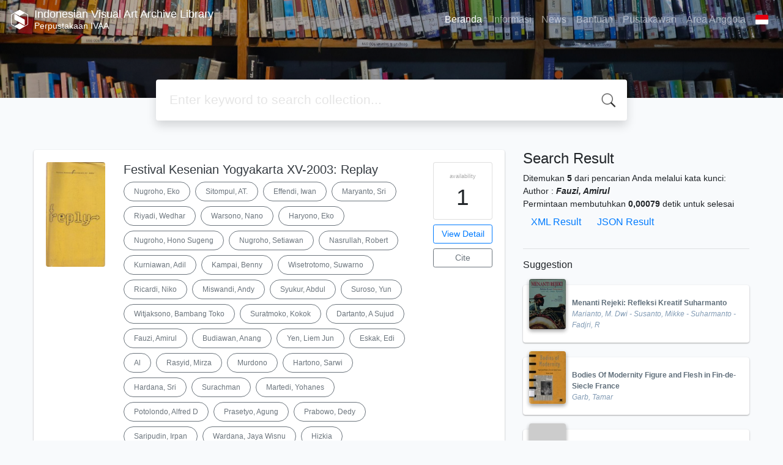

--- FILE ---
content_type: text/html; charset=UTF-8
request_url: https://library.ivaa-online.org/index.php?author=Fauzi%2C+Amirul&search=Search
body_size: 21101
content:
<!--
# ===============================
# Classic SLiMS Template
# ===============================
# @Author: Waris Agung Widodo
# @Email:  ido.alit@gmail.com
# @Date:   2018-01-23T11:25:57+07:00
# @Last modified by:   Waris Agung Widodo
# @Last modified time: 2019-01-03T11:25:57+07:00
-->
<!DOCTYPE html>
<html>
<head>
    <meta charset="utf-8">
    <title>Perpustakaan IVAA | Indonesian Visual Art Archive Library</title>
    <meta name="viewport" content="width=device-width, initial-scale=1, shrink-to-fit=no">

    <meta http-equiv="X-UA-Compatible" content="IE=edge">
    <meta http-equiv="Content-Type" content="text/html; charset=utf-8"/>
    <meta http-equiv="Pragma" content="no-cache"/>
    <meta http-equiv="Cache-Control" content="no-store, no-cache, must-revalidate, post-check=0, pre-check=0"/>
    <meta http-equiv="Expires" content="Sat, 26 Jul 1997 05:00:00 GMT"/>

        <meta name="description" content="Perpustakaan IVAA | Indonesian Visual Art Archive Library">
      <meta name="keywords" content="Perpustakaan IVAA">
      <meta name="viewport" content="width=device-width, height=device-height, initial-scale=1">
    <meta name="generator" content="SLiMS 9 (Bulian)">
    <meta name="theme-color" content="#000">

    <meta property="og:locale" content="id_ID"/>
    <meta property="og:type" content="book"/>
    <meta property="og:title" content="Perpustakaan IVAA | Indonesian Visual Art Archive Library"/>
        <meta property="og:description" content="Perpustakaan IVAA"/>
      <meta property="og:url" content="//library.ivaa-online.org%2Findex.php%3Fauthor%3DFauzi%2C+Amirul%26search%3DSearch"/>
    <meta property="og:site_name" content="Indonesian Visual Art Archive Library"/>
        <meta property="og:image"
            content="//library.ivaa-online.org/template/default/img/logo.png"/>
  
    <meta name="twitter:card" content="summary">
    <meta name="twitter:url" content="//library.ivaa-online.org%2Findex.php%3Fauthor%3DFauzi%2C+Amirul%26search%3DSearch"/>
    <meta name="twitter:title" content="Perpustakaan IVAA | Indonesian Visual Art Archive Library"/>
        <meta property="twitter:image"
            content="//library.ivaa-online.org/template/default/img/logo.png"/>
      <!-- // load bootstrap style -->
    <link rel="stylesheet" href="template/default-baru/assets/css/bootstrap.min.css">
    <!-- // font awesome -->
    <link rel="stylesheet" href="template/default-baru/assets/plugin/font-awesome/css/fontawesome-all.min.css">
    <!-- Tailwind CSS -->
    <link rel="stylesheet" href="template/default-baru/assets/css/tailwind.min.css">
    <!-- Vegas CSS -->
    <link rel="stylesheet" href="template/default-baru/assets/plugin/vegas/vegas.min.css">
    <link href="/js/toastr/toastr.min.css?31070609" rel="stylesheet" type="text/css"/>
    <!-- SLiMS CSS -->
    <link rel="stylesheet" href="/js/colorbox/colorbox.css">
    <!-- // Flag css -->
    <link rel="stylesheet" href="template/default-baru/assets/css/flag-icon.min.css">
    <!-- // my custom style -->
    <link rel="stylesheet" href="template/default-baru/assets/css/style.css?v=20260117-070609">

    <link rel="shortcut icon" href="webicon.ico" type="image/x-icon"/>

    <!-- // load vue js -->
    <script src="template/default-baru/assets/js/vue.min.js"></script>
    <!-- // load jquery library -->
    <script src="template/default-baru/assets/js/jquery.min.js"></script>
    <!-- // load popper javascript -->
    <script src="template/default-baru/assets/js/popper.min.js"></script>
    <!-- // load bootstrap javascript -->
    <script src="template/default-baru/assets/js/bootstrap.min.js"></script>
    <!-- // load vegas javascript -->
    <script src="template/default-baru/assets/plugin/vegas/vegas.min.js"></script>
    <script src="/js/toastr/toastr.min.js"></script>
    <!-- // load SLiMS javascript -->
    <script src="/js/colorbox/jquery.colorbox-min.js"></script>
    <script src="/js/gui.js"></script>
    <script src="/js/fancywebsocket.js"></script>

</head>
<body class="bg-grey-lightest">

<div class="result-search">
    <section id="section1 container-fluid">
        <header class="c-header">
            <div class="mask"></div>
          
<nav class="navbar navbar-expand-lg navbar-dark bg-transparent">
    <a class="navbar-brand inline-flex items-center" href="index.php">
                <svg
            class="fill-current text-white inline-block h-8 w-8"
            version="1.1"
            xmlns="http://www.w3.org/2000/svg" xmlns:xlink="http://www.w3.org/1999/xlink"
            viewBox="0 0 118.4 135" style="enable-background:new 0 0 118.4 135;"
            xml:space="preserve">
                <path d="M118.3,98.3l0-62.3l0-0.2c-0.1-1.6-1-3-2.3-3.9c-0.1,0-0.1-0.1-0.2-0.1L61.9,0.8c-1.7-1-3.9-1-5.4-0.1l-54,31.1
                l-0.4,0.2C0.9,33,0.1,34.4,0,36c0,0.1,0,0.2,0,0.3l0,62.4l0,0.3c0.1,1.6,1,3,2.3,3.9c0.1,0.1,0.2,0.1,0.2,0.2l53.9,31.1l0.3,0.2
                c0.8,0.4,1.6,0.6,2.4,0.6c0.8,0,1.5-0.2,2.2-0.5l53.9-31.1c0.3-0.1,0.6-0.3,0.9-0.5c1.2-0.9,2-2.3,2.1-3.7c0-0.1,0-0.3,0-0.4
                C118.4,98.6,118.3,98.5,118.3,98.3z M114.4,98.8c0,0.3-0.2,0.7-0.5,0.9c-0.1,0.1-0.2,0.1-0.2,0.1l-20.6,11.9L59.2,92.1l-33.9,19.6
                L4.6,99.7l0,0l0,0C4.2,99.5,4,99.2,4,98.8l0-62.5l0,0l0-0.1c0-0.4,0.2-0.7,0.5-0.9l20.8-12l33.9,19.6l33.9-19.6l20.6,11.9l0.1,0
                c0.3,0.2,0.5,0.5,0.6,0.9l0,62.3L114.4,98.8L114.4,98.8z M95.3,68.6v39.4L23.1,66.4V26.9L95.3,68.6z"/>
         </svg>
                <div class="inline-flex flex-col leading-tight ml-2">
            <h1 class="text-lg m-0 p-0">Indonesian Visual Art Archive Library</h1>
                        <h2 class="text-sm lead m-0 p-0">Perpustakaan IVAA</h2>
                    </div>
    </a>
    <button class="navbar-toggler" type="button" data-toggle="collapse" data-target="#navbarSupportedContent"
            aria-controls="navbarSupportedContent" aria-expanded="false" aria-label="Toggle navigation">
        <span class="navbar-toggler-icon"></span>
    </button>

    <div class="collapse navbar-collapse" id="navbarSupportedContent">
        <ul class="navbar-nav ml-auto">
          <li class="nav-item active">
    <a class="nav-link" href="index.php">Beranda</a>
</li><li class="nav-item ">
    <a class="nav-link" href="index.php?p=libinfo">Informasi</a>
</li><li class="nav-item ">
    <a class="nav-link" href="index.php?p=news">News</a>
</li><li class="nav-item ">
    <a class="nav-link" href="index.php?p=help">Bantuan</a>
</li><li class="nav-item ">
    <a class="nav-link" href="index.php?p=librarian">Pustakawan</a>
</li>                        <li class="nav-item ">
                  <a class="nav-link" href="index.php?p=member">Area Anggota</a>
              </li>
                      <li class="nav-item dropdown">
                              <a class="nav-link dropdown-toggle cursor-pointer" type="button" id="languageMenuButton"
                   data-toggle="dropdown" aria-haspopup="true" aria-expanded="false">
                    <span class="flag-icon flag-icon-id" style="border-radius: 2px;"></span>
                </a>
                <div class="dropdown-menu bg-grey-lighter dropdown-menu-lg-right" aria-labelledby="dropdownMenuButton">
                    <h6 class="dropdown-header">Pilih Bahasa : </h6>
                      <a class="dropdown-item" href="index.php?select_lang=ar_SA">
        <span class="flag-icon flag-icon-sa mr-2" style="border-radius: 2px;"></span> Arabic
    </a>    <a class="dropdown-item" href="index.php?select_lang=bn_BD">
        <span class="flag-icon flag-icon-bd mr-2" style="border-radius: 2px;"></span> Bengali
    </a>    <a class="dropdown-item" href="index.php?select_lang=pt_BR">
        <span class="flag-icon flag-icon-br mr-2" style="border-radius: 2px;"></span> Brazilian Portuguese
    </a>    <a class="dropdown-item" href="index.php?select_lang=en_US">
        <span class="flag-icon flag-icon-us mr-2" style="border-radius: 2px;"></span> English
    </a>    <a class="dropdown-item" href="index.php?select_lang=es_ES">
        <span class="flag-icon flag-icon-es mr-2" style="border-radius: 2px;"></span> Espanol
    </a>    <a class="dropdown-item" href="index.php?select_lang=de_DE">
        <span class="flag-icon flag-icon-de mr-2" style="border-radius: 2px;"></span> German
    </a>    <a class="dropdown-item" href="index.php?select_lang=id_ID">
        <span class="flag-icon flag-icon-id mr-2" style="border-radius: 2px;"></span> Indonesia
    </a>    <a class="dropdown-item" href="index.php?select_lang=ja_JP">
        <span class="flag-icon flag-icon-jp mr-2" style="border-radius: 2px;"></span> Bahasa Jepang
    </a>    <a class="dropdown-item" href="index.php?select_lang=my_MY">
        <span class="flag-icon flag-icon-my mr-2" style="border-radius: 2px;"></span> Melayu
    </a>    <a class="dropdown-item" href="index.php?select_lang=fa_IR">
        <span class="flag-icon flag-icon-ir mr-2" style="border-radius: 2px;"></span> Persia
    </a>    <a class="dropdown-item" href="index.php?select_lang=ru_RU">
        <span class="flag-icon flag-icon-ru mr-2" style="border-radius: 2px;"></span> Russian
    </a>    <a class="dropdown-item" href="index.php?select_lang=th_TH">
        <span class="flag-icon flag-icon-th mr-2" style="border-radius: 2px;"></span> Thai
    </a>    <a class="dropdown-item" href="index.php?select_lang=tr_TR">
        <span class="flag-icon flag-icon-tr mr-2" style="border-radius: 2px;"></span> Turkish
    </a>    <a class="dropdown-item" href="index.php?select_lang=ur_PK">
        <span class="flag-icon flag-icon-pk mr-2" style="border-radius: 2px;"></span> Urdu
    </a>                </div>
            </li>
        </ul>
    </div>
</nav>        </header>
      <div class="search" id="search-wraper" xmlns:v-bind="http://www.w3.org/1999/xhtml">
    <div class="container">
        <div class="row">
            <div class="col-lg-8 mx-auto">
                <div class="card border-0 shadow">
                    <div class="card-body">
                        <form class="" action="index.php" method="get" @submit.prevent="searchSubmit">
                            <input type="hidden" name="search" value="search">
                            <input ref="keywords" value="" v-model.trim="keywords"
                                   @focus="searchOnFocus" @blur="searchOnBlur" type="text" id="search-input"
                                   name="keywords" class="input-transparent w-100"
                                   placeholder="Enter keyword to search collection..."/>
                        </form>
                    </div>
                </div>
                <transition name="slide-fade">
                    <div v-if="show" class="advanced-wraper shadow mt-4" id="advanced-wraper"
                         v-click-outside="hideSearch">
                        <p class="label mb-2">
                            Search by:
                            <i @click="hideSearch"
                               class="far fa-times-circle float-right text-danger cursor-pointer"></i>
                        </p>
                        <div class="d-flex flex-wrap">
                            <a v-bind:class="{'btn-primary text-white': searchBy === 'keywords', 'btn-outline-secondary': searchBy !== 'keywords' }"
                               @click="searchOnClick('keywords')" class="btn mr-2 mb-2">All</a>
                            <a v-bind:class="{'btn-primary text-white': searchBy === 'author', 'btn-outline-secondary': searchBy !== 'author' }"
                               @click="searchOnClick('author')" class="btn mr-2 mb-2">Author</a>
                            <a v-bind:class="{'btn-primary text-white': searchBy === 'subject', 'btn-outline-secondary': searchBy !== 'subject' }"
                               @click="searchOnClick('subject')" class="btn mr-2 mb-2">Subject</a>
                            <a v-bind:class="{'btn-primary text-white': searchBy === 'isbn', 'btn-outline-secondary': searchBy !== 'isbn' }"
                               @click="searchOnClick('isbn')" class="btn mr-2 mb-2">ISBN/ISSN</a>
                            <button class="btn btn-light mr-2 mb-2" disabled>OR TRY</button>
                            <a class="btn btn-outline-primary mr-2 mb-2" data-toggle="modal" data-target="#adv-modal">Advanced Search</a>
                        </div>
                        <p v-if="lastKeywords.length > 0" class="label mt-4">Last search:</p>
                        <a :href="`index.php?${tmpObj[k].searchBy}=${tmpObj[k].text}&search=search`"
                           class="flex items-center justify-between py-1 text-decoration-none text-grey-darkest hover:text-blue"
                           v-for="k in lastKeywords" :key="k"><span><i
                                        class="far fa-clock text-grey-dark mr-2"></i><span class="italic text-sm">{{tmpObj[k].text}}</span></span><i
                                    class="fas fa-angle-right text-grey-dark"></i></a>
                    </div>
                </transition>
            </div>
        </div>
    </div>
</div>
    </section>

    <section class="container mt-5">
        <div class="row">
            <div class="col-md-8">
                <div class="wraper">
                  <div class="card item border-0 elevation-1 mb-6"><div class="card-body"><div class="row"><div class="col-12 col-md-2"><img src="./lib/minigalnano/createthumb.php?filename=..%2F..%2Fimages%2Fdocs%2FReplay.jpg.jpg&width=120" alt="cover" class="img-fluid rounded" /></div><div class="col-8"><h5><a title="Tampilkan penjelasan lengkap untuk judul ini" class="card-link text-dark" href="/index.php?p=show_detail&id=16981&keywords=">Festival Kesenian Yogyakarta XV-2003: Replay</a></h5><div class="d-flex authors flex-wrap py-2"><a href="index.php?author=Nugroho%2C+Eko&search=Search" itemprop="name" property="name" class="btn btn-outline-secondary btn-rounded">Nugroho, Eko</a><a href="index.php?author=Sitompul%2C+AT.&search=Search" itemprop="name" property="name" class="btn btn-outline-secondary btn-rounded">Sitompul, AT.</a><a href="index.php?author=Effendi%2C+Iwan&search=Search" itemprop="name" property="name" class="btn btn-outline-secondary btn-rounded">Effendi, Iwan</a><a href="index.php?author=Maryanto%2C+Sri&search=Search" itemprop="name" property="name" class="btn btn-outline-secondary btn-rounded">Maryanto, Sri</a><a href="index.php?author=Riyadi%2C+Wedhar&search=Search" itemprop="name" property="name" class="btn btn-outline-secondary btn-rounded">Riyadi, Wedhar</a><a href="index.php?author=Warsono%2C+Nano&search=Search" itemprop="name" property="name" class="btn btn-outline-secondary btn-rounded">Warsono, Nano</a><a href="index.php?author=Haryono%2C+Eko&search=Search" itemprop="name" property="name" class="btn btn-outline-secondary btn-rounded">Haryono, Eko</a><a href="index.php?author=Nugroho%2C+Hono+Sugeng&search=Search" itemprop="name" property="name" class="btn btn-outline-secondary btn-rounded">Nugroho, Hono Sugeng</a><a href="index.php?author=Nugroho%2C+Setiawan&search=Search" itemprop="name" property="name" class="btn btn-outline-secondary btn-rounded">Nugroho, Setiawan</a><a href="index.php?author=Nasrullah%2C+Robert&search=Search" itemprop="name" property="name" class="btn btn-outline-secondary btn-rounded">Nasrullah, Robert</a><a href="index.php?author=Kurniawan%2C+Adil&search=Search" itemprop="name" property="name" class="btn btn-outline-secondary btn-rounded">Kurniawan, Adil</a><a href="index.php?author=Kampai%2C+Benny&search=Search" itemprop="name" property="name" class="btn btn-outline-secondary btn-rounded">Kampai, Benny</a><a href="index.php?author=Wisetrotomo%2C+Suwarno&search=Search" itemprop="name" property="name" class="btn btn-outline-secondary btn-rounded">Wisetrotomo, Suwarno</a><a href="index.php?author=Ricardi%2C+Niko&search=Search" itemprop="name" property="name" class="btn btn-outline-secondary btn-rounded">Ricardi, Niko</a><a href="index.php?author=Miswandi%2C+Andy&search=Search" itemprop="name" property="name" class="btn btn-outline-secondary btn-rounded">Miswandi, Andy</a><a href="index.php?author=Syukur%2C+Abdul&search=Search" itemprop="name" property="name" class="btn btn-outline-secondary btn-rounded">Syukur, Abdul</a><a href="index.php?author=Suroso%2C+Yun&search=Search" itemprop="name" property="name" class="btn btn-outline-secondary btn-rounded">Suroso, Yun</a><a href="index.php?author=Witjaksono%2C+Bambang+Toko&search=Search" itemprop="name" property="name" class="btn btn-outline-secondary btn-rounded">Witjaksono, Bambang Toko</a><a href="index.php?author=Suratmoko%2C+Kokok&search=Search" itemprop="name" property="name" class="btn btn-outline-secondary btn-rounded">Suratmoko, Kokok</a><a href="index.php?author=Dartanto%2C+A+Sujud&search=Search" itemprop="name" property="name" class="btn btn-outline-secondary btn-rounded">Dartanto, A Sujud</a><a href="index.php?author=Fauzi%2C+Amirul&search=Search" itemprop="name" property="name" class="btn btn-outline-secondary btn-rounded">Fauzi, Amirul</a><a href="index.php?author=Budiawan%2C+Anang&search=Search" itemprop="name" property="name" class="btn btn-outline-secondary btn-rounded">Budiawan, Anang</a><a href="index.php?author=Yen%2C+Liem+Jun&search=Search" itemprop="name" property="name" class="btn btn-outline-secondary btn-rounded">Yen, Liem Jun</a><a href="index.php?author=Eskak%2C+Edi&search=Search" itemprop="name" property="name" class="btn btn-outline-secondary btn-rounded">Eskak, Edi</a><a href="index.php?author=Al&search=Search" itemprop="name" property="name" class="btn btn-outline-secondary btn-rounded">Al</a><a href="index.php?author=Rasyid%2C+Mirza&search=Search" itemprop="name" property="name" class="btn btn-outline-secondary btn-rounded">Rasyid, Mirza</a><a href="index.php?author=Murdono&search=Search" itemprop="name" property="name" class="btn btn-outline-secondary btn-rounded">Murdono</a><a href="index.php?author=Hartono%2C+Sarwi&search=Search" itemprop="name" property="name" class="btn btn-outline-secondary btn-rounded">Hartono, Sarwi</a><a href="index.php?author=Hardana%2C+Sri&search=Search" itemprop="name" property="name" class="btn btn-outline-secondary btn-rounded">Hardana, Sri</a><a href="index.php?author=Surachman&search=Search" itemprop="name" property="name" class="btn btn-outline-secondary btn-rounded">Surachman</a><a href="index.php?author=Martedi%2C+Yohanes&search=Search" itemprop="name" property="name" class="btn btn-outline-secondary btn-rounded">Martedi, Yohanes</a><a href="index.php?author=Potolondo%2C+Alfred+D&search=Search" itemprop="name" property="name" class="btn btn-outline-secondary btn-rounded">Potolondo, Alfred D</a><a href="index.php?author=Prasetyo%2C+Agung&search=Search" itemprop="name" property="name" class="btn btn-outline-secondary btn-rounded">Prasetyo, Agung</a><a href="index.php?author=Prabowo%2C+Dedy&search=Search" itemprop="name" property="name" class="btn btn-outline-secondary btn-rounded">Prabowo, Dedy</a><a href="index.php?author=Saripudin%2C+Irpan&search=Search" itemprop="name" property="name" class="btn btn-outline-secondary btn-rounded">Saripudin, Irpan</a><a href="index.php?author=Wardana%2C+Jaya+Wisnu&search=Search" itemprop="name" property="name" class="btn btn-outline-secondary btn-rounded">Wardana, Jaya Wisnu</a><a href="index.php?author=Hizkia&search=Search" itemprop="name" property="name" class="btn btn-outline-secondary btn-rounded">Hizkia</a><a href="index.php?author=Burhanuddin%2C+Muhammad&search=Search" itemprop="name" property="name" class="btn btn-outline-secondary btn-rounded">Burhanuddin, Muhammad</a><a href="index.php?author=Ismoyo%2C+Ismu&search=Search" itemprop="name" property="name" class="btn btn-outline-secondary btn-rounded">Ismoyo, Ismu</a><a href="index.php?author=Gunawan%2C+Harso&search=Search" itemprop="name" property="name" class="btn btn-outline-secondary btn-rounded">Gunawan, Harso</a><a href="index.php?author=Sofrano%2C+P&search=Search" itemprop="name" property="name" class="btn btn-outline-secondary btn-rounded">Sofrano, P</a><a href="index.php?author=Larasati%2C+Niken&search=Search" itemprop="name" property="name" class="btn btn-outline-secondary btn-rounded">Larasati, Niken</a><a href="index.php?author=Suska%2C+Meri&search=Search" itemprop="name" property="name" class="btn btn-outline-secondary btn-rounded">Suska, Meri</a><a href="index.php?author=Sinorowedi%2C+Pinto&search=Search" itemprop="name" property="name" class="btn btn-outline-secondary btn-rounded">Sinorowedi, Pinto</a><a href="index.php?author=Hidayat%2C+Arif&search=Search" itemprop="name" property="name" class="btn btn-outline-secondary btn-rounded">Hidayat, Arif</a><a href="index.php?author=Santosa%2C+Bagas+Arga&search=Search" itemprop="name" property="name" class="btn btn-outline-secondary btn-rounded">Santosa, Bagas Arga</a><a href="index.php?author=Pratomo%2C+Didit&search=Search" itemprop="name" property="name" class="btn btn-outline-secondary btn-rounded">Pratomo, Didit</a><a href="index.php?author=Sukowati%2C+Eko+Didyk+%27Codit%27&search=Search" itemprop="name" property="name" class="btn btn-outline-secondary btn-rounded">Sukowati, Eko Didyk 'Codit'</a><a href="index.php?author=M.S%2C+Yusuf&search=Search" itemprop="name" property="name" class="btn btn-outline-secondary btn-rounded">M.S, Yusuf</a><a href="index.php?author=Dwi%2C+M+Andi&search=Search" itemprop="name" property="name" class="btn btn-outline-secondary btn-rounded">Dwi, M Andi</a><a href="index.php?author=Widodo%2C+Nugrahanto+%22+Totok%22&search=Search" itemprop="name" property="name" class="btn btn-outline-secondary btn-rounded">Widodo, Nugrahanto " Totok"</a><a href="index.php?author=Rosisid%2C+Rain&search=Search" itemprop="name" property="name" class="btn btn-outline-secondary btn-rounded">Rosisid, Rain</a><a href="index.php?author=A.S%2C+Erizal&search=Search" itemprop="name" property="name" class="btn btn-outline-secondary btn-rounded">A.S, Erizal</a><a href="index.php?author=Suwodo&search=Search" itemprop="name" property="name" class="btn btn-outline-secondary btn-rounded">Suwodo</a><a href="index.php?author=N%2C+Argo&search=Search" itemprop="name" property="name" class="btn btn-outline-secondary btn-rounded">N, Argo</a><a href="index.php?author=Penthoel%2C+Shito&search=Search" itemprop="name" property="name" class="btn btn-outline-secondary btn-rounded">Penthoel, Shito</a><a href="index.php?author=Putra%2C+David+Amri&search=Search" itemprop="name" property="name" class="btn btn-outline-secondary btn-rounded">Putra, David Amri</a><a href="index.php?author=Rahman%2C+Vani+Hidayatur&search=Search" itemprop="name" property="name" class="btn btn-outline-secondary btn-rounded">Rahman, Vani Hidayatur</a><a href="index.php?author=Saputra%2C+Arief+Eko&search=Search" itemprop="name" property="name" class="btn btn-outline-secondary btn-rounded">Saputra, Arief Eko</a><a href="index.php?author=R%2C+Tri+Aris&search=Search" itemprop="name" property="name" class="btn btn-outline-secondary btn-rounded">R, Tri Aris</a><a href="index.php?author=Bianto&search=Search" itemprop="name" property="name" class="btn btn-outline-secondary btn-rounded">Bianto</a><a href="index.php?author=B%2C+M.+Muawal&search=Search" itemprop="name" property="name" class="btn btn-outline-secondary btn-rounded">B, M. Muawal</a><a href="index.php?author=Iskanadi&search=Search" itemprop="name" property="name" class="btn btn-outline-secondary btn-rounded">Iskanadi</a><a href="index.php?author=Lampamsae%2C+Rudi+Wuryoko&search=Search" itemprop="name" property="name" class="btn btn-outline-secondary btn-rounded">Lampamsae, Rudi Wuryoko</a></div><p>Festival Kesenian Yogyakarta XV-2003: Pameran seni Rupa</p><div id="expand-16981" class="collapse py-2 collapse-detail"><dl class="row text-sm"><dt class="col-sm-3">Edisi</dt><dd class="col-sm-9">-</dd><dt class="col-sm-3">ISBN/ISSN</dt><dd class="col-sm-9">-</dd><dt class="col-sm-3">Deskripsi Fisik</dt><dd class="col-sm-9">14 x 23,5 cm, 49 Hlm</dd><dt class="col-sm-3">Judul Seri</dt><dd class="col-sm-9">-</dd><dt class="col-sm-3">No. Panggil</dt><dd class="col-sm-9">702 F XV/2003</dd></dl></div></div><div class="col-2 hidden md:block"><div class="card availability cursor-pointer"><div class="card-body pt-3 pb-2 px-1"><div class="d-flex availability-content flex-column"><span class="label">availability</span><span class="value ">1</span></div><div class="add-to-chart align-items-center justify-content-center flex-column" data-biblio="16981"><span class="label">Add to basket</span><span class="value"><i class="fas fa-plus"></i></span></div></div></div><a class="btn btn-outline-primary btn-block mt-2 btn-sm" href="/index.php?p=show_detail&id=16981&keywords=">View Detail</a><a class="btn btn-outline-secondary btn-block mt-2 btn-sm openPopUp citationLink" href="/index.php?p=cite&id=16981&keywords=" title="Citation for: Festival Kesenian Yogyakarta XV-2003: Replay" target="_blank">Cite</a></div></div><div class="expand"><a id="btn-expand-16981" class="flex justify-center text-decoration-none py-2" data-toggle="collapse" href="#expand-16981" role="button" aria-expanded="false" aria-controls="expand-16981"><i class="fas fa-angle-double-down"></i></a></div></div></div><div class="card item border-0 elevation-1 mb-6"><div class="card-body"><div class="row"><div class="col-12 col-md-2"><img src="./lib/minigalnano/createthumb.php?filename=..%2F..%2Fimages%2Fdocs%2F&width=120" alt="cover" class="img-fluid rounded" /></div><div class="col-8"><h5><a title="Tampilkan penjelasan lengkap untuk judul ini" class="card-link text-dark" href="/index.php?p=show_detail&id=16279&keywords=">Festival Kesenian Yogyakarta XV-2003-Reply</a></h5><div class="d-flex authors flex-wrap py-2"><a href="index.php?author=Nugroho%2C+Eko&search=Search" itemprop="name" property="name" class="btn btn-outline-secondary btn-rounded">Nugroho, Eko</a><a href="index.php?author=Setiawan%2C+Abdi&search=Search" itemprop="name" property="name" class="btn btn-outline-secondary btn-rounded">Setiawan, Abdi</a><a href="index.php?author=Putra%2C+David+Armi&search=Search" itemprop="name" property="name" class="btn btn-outline-secondary btn-rounded">Putra, David Armi</a><a href="index.php?author=Effendi%2C+Iwan&search=Search" itemprop="name" property="name" class="btn btn-outline-secondary btn-rounded">Effendi, Iwan</a><a href="index.php?author=Maryanto%2C+Sri&search=Search" itemprop="name" property="name" class="btn btn-outline-secondary btn-rounded">Maryanto, Sri</a><a href="index.php?author=Riyadi%2C+Wedhar&search=Search" itemprop="name" property="name" class="btn btn-outline-secondary btn-rounded">Riyadi, Wedhar</a><a href="index.php?author=Surya%2C+Yayat&search=Search" itemprop="name" property="name" class="btn btn-outline-secondary btn-rounded">Surya, Yayat</a><a href="index.php?author=Zulkifli%2C+Galam&search=Search" itemprop="name" property="name" class="btn btn-outline-secondary btn-rounded">Zulkifli, Galam</a><a href="index.php?author=Erizal+AS.&search=Search" itemprop="name" property="name" class="btn btn-outline-secondary btn-rounded">Erizal AS.</a><a href="index.php?author=Yudalaga%2C+Aji&search=Search" itemprop="name" property="name" class="btn btn-outline-secondary btn-rounded">Yudalaga, Aji</a><a href="index.php?author=Warsono%2C+Nano&search=Search" itemprop="name" property="name" class="btn btn-outline-secondary btn-rounded">Warsono, Nano</a><a href="index.php?author=Gawiartha%2C+I+Wayan&search=Search" itemprop="name" property="name" class="btn btn-outline-secondary btn-rounded">Gawiartha, I Wayan</a><a href="index.php?author=Askanadi&search=Search" itemprop="name" property="name" class="btn btn-outline-secondary btn-rounded">Askanadi</a><a href="index.php?author=Haryono%2C+Eko&search=Search" itemprop="name" property="name" class="btn btn-outline-secondary btn-rounded">Haryono, Eko</a><a href="index.php?author=Junaedi%2C+Deni&search=Search" itemprop="name" property="name" class="btn btn-outline-secondary btn-rounded">Junaedi, Deni</a><a href="index.php?author=Nugroho%2C+Hono+Sugeng&search=Search" itemprop="name" property="name" class="btn btn-outline-secondary btn-rounded">Nugroho, Hono Sugeng</a><a href="index.php?author=Nugroho%2C+Setiawan&search=Search" itemprop="name" property="name" class="btn btn-outline-secondary btn-rounded">Nugroho, Setiawan</a><a href="index.php?author=Prabandono%2C+Eddi&search=Search" itemprop="name" property="name" class="btn btn-outline-secondary btn-rounded">Prabandono, Eddi</a><a href="index.php?author=Nasrullah%2C+Robert&search=Search" itemprop="name" property="name" class="btn btn-outline-secondary btn-rounded">Nasrullah, Robert</a><a href="index.php?author=Padang%2C+Yerry&search=Search" itemprop="name" property="name" class="btn btn-outline-secondary btn-rounded">Padang, Yerry</a><a href="index.php?author=Rosidi%2C+Rain&search=Search" itemprop="name" property="name" class="btn btn-outline-secondary btn-rounded">Rosidi, Rain</a><a href="index.php?author=Sitompul%2C+AT&search=Search" itemprop="name" property="name" class="btn btn-outline-secondary btn-rounded">Sitompul, AT</a><a href="index.php?author=Arissuta%2C+Donna+Prawita&search=Search" itemprop="name" property="name" class="btn btn-outline-secondary btn-rounded">Arissuta, Donna Prawita</a><a href="index.php?author=Utama%2C+Wibowo+Adi&search=Search" itemprop="name" property="name" class="btn btn-outline-secondary btn-rounded">Utama, Wibowo Adi</a><a href="index.php?author=Kurniawan%2C+Adil&search=Search" itemprop="name" property="name" class="btn btn-outline-secondary btn-rounded">Kurniawan, Adil</a><a href="index.php?author=Wirawan%2C+Surya&search=Search" itemprop="name" property="name" class="btn btn-outline-secondary btn-rounded">Wirawan, Surya</a><a href="index.php?author=Kampai%2C+Benny&search=Search" itemprop="name" property="name" class="btn btn-outline-secondary btn-rounded">Kampai, Benny</a><a href="index.php?author=Gunawan%2C+Agung&search=Search" itemprop="name" property="name" class="btn btn-outline-secondary btn-rounded">Gunawan, Agung</a><a href="index.php?author=Margono%2C+Teguh&search=Search" itemprop="name" property="name" class="btn btn-outline-secondary btn-rounded">Margono, Teguh</a><a href="index.php?author=Suryadi&search=Search" itemprop="name" property="name" class="btn btn-outline-secondary btn-rounded">Suryadi</a><a href="index.php?author=Miswandi%2C+Andy&search=Search" itemprop="name" property="name" class="btn btn-outline-secondary btn-rounded">Miswandi, Andy</a><a href="index.php?author=Sukarman&search=Search" itemprop="name" property="name" class="btn btn-outline-secondary btn-rounded">Sukarman</a><a href="index.php?author=Anindyah%2C+Wara&search=Search" itemprop="name" property="name" class="btn btn-outline-secondary btn-rounded">Anindyah, Wara</a><a href="index.php?author=Suroso%2C+Yun&search=Search" itemprop="name" property="name" class="btn btn-outline-secondary btn-rounded">Suroso, Yun</a><a href="index.php?author=Sadarisman&search=Search" itemprop="name" property="name" class="btn btn-outline-secondary btn-rounded">Sadarisman</a><a href="index.php?author=Nugroho%2C+Hariadi&search=Search" itemprop="name" property="name" class="btn btn-outline-secondary btn-rounded">Nugroho, Hariadi</a><a href="index.php?author=Suardina%2C+I+Nyoman&search=Search" itemprop="name" property="name" class="btn btn-outline-secondary btn-rounded">Suardina, I Nyoman</a><a href="index.php?author=Mahendra%2C+Pandu&search=Search" itemprop="name" property="name" class="btn btn-outline-secondary btn-rounded">Mahendra, Pandu</a><a href="index.php?author=Fitri%2C+Nofria+Doni&search=Search" itemprop="name" property="name" class="btn btn-outline-secondary btn-rounded">Fitri, Nofria Doni</a><a href="index.php?author=Suratmoko%2C+Kokok&search=Search" itemprop="name" property="name" class="btn btn-outline-secondary btn-rounded">Suratmoko, Kokok</a><a href="index.php?author=Dartanto%2C+A+Sujud&search=Search" itemprop="name" property="name" class="btn btn-outline-secondary btn-rounded">Dartanto, A Sujud</a><a href="index.php?author=Fauzi%2C+Amirul&search=Search" itemprop="name" property="name" class="btn btn-outline-secondary btn-rounded">Fauzi, Amirul</a><a href="index.php?author=Budiawan%2C+Anang&search=Search" itemprop="name" property="name" class="btn btn-outline-secondary btn-rounded">Budiawan, Anang</a><a href="index.php?author=Argo+N&search=Search" itemprop="name" property="name" class="btn btn-outline-secondary btn-rounded">Argo N</a><a href="index.php?author=Saputro%2C+Arief+Eko&search=Search" itemprop="name" property="name" class="btn btn-outline-secondary btn-rounded">Saputro, Arief Eko</a><a href="index.php?author=Yen%2C+Liem+Jun&search=Search" itemprop="name" property="name" class="btn btn-outline-secondary btn-rounded">Yen, Liem Jun</a><a href="index.php?author=Eskak%2C+Edi&search=Search" itemprop="name" property="name" class="btn btn-outline-secondary btn-rounded">Eskak, Edi</a><a href="index.php?author=I+Dwi%2C+M+Andi&search=Search" itemprop="name" property="name" class="btn btn-outline-secondary btn-rounded">I Dwi, M Andi</a><a href="index.php?author=Al&search=Search" itemprop="name" property="name" class="btn btn-outline-secondary btn-rounded">Al</a><a href="index.php?author=Rasyid%2C+Mirza&search=Search" itemprop="name" property="name" class="btn btn-outline-secondary btn-rounded">Rasyid, Mirza</a><a href="index.php?author=Murdono&search=Search" itemprop="name" property="name" class="btn btn-outline-secondary btn-rounded">Murdono</a><a href="index.php?author=Hartono%2C+Sarwi&search=Search" itemprop="name" property="name" class="btn btn-outline-secondary btn-rounded">Hartono, Sarwi</a><a href="index.php?author=Hardana%2C+Sri&search=Search" itemprop="name" property="name" class="btn btn-outline-secondary btn-rounded">Hardana, Sri</a><a href="index.php?author=Penthol%2C+Shito&search=Search" itemprop="name" property="name" class="btn btn-outline-secondary btn-rounded">Penthol, Shito</a><a href="index.php?author=Surachman&search=Search" itemprop="name" property="name" class="btn btn-outline-secondary btn-rounded">Surachman</a><a href="index.php?author=Rahman%2C+Vani+Hidayaur&search=Search" itemprop="name" property="name" class="btn btn-outline-secondary btn-rounded">Rahman, Vani Hidayaur</a><a href="index.php?author=Suwodo+%28Dodo%29&search=Search" itemprop="name" property="name" class="btn btn-outline-secondary btn-rounded">Suwodo (Dodo)</a><a href="index.php?author=Sy%2C+Abdul&search=Search" itemprop="name" property="name" class="btn btn-outline-secondary btn-rounded">Sy, Abdul</a><a href="index.php?author=Martedi%2C+Yohanes&search=Search" itemprop="name" property="name" class="btn btn-outline-secondary btn-rounded">Martedi, Yohanes</a><a href="index.php?author=Potolondo%2C+Alfred+D&search=Search" itemprop="name" property="name" class="btn btn-outline-secondary btn-rounded">Potolondo, Alfred D</a><a href="index.php?author=Prasetyo%2C+Agung&search=Search" itemprop="name" property="name" class="btn btn-outline-secondary btn-rounded">Prasetyo, Agung</a><a href="index.php?author=Prabowo%2C+Dedy&search=Search" itemprop="name" property="name" class="btn btn-outline-secondary btn-rounded">Prabowo, Dedy</a><a href="index.php?author=Sukowati%2C+Eko+Dydik&search=Search" itemprop="name" property="name" class="btn btn-outline-secondary btn-rounded">Sukowati, Eko Dydik</a><a href="index.php?author=Saripudin%2C+Irpan&search=Search" itemprop="name" property="name" class="btn btn-outline-secondary btn-rounded">Saripudin, Irpan</a><a href="index.php?author=Wardana%2C+Jaya+Wisnu&search=Search" itemprop="name" property="name" class="btn btn-outline-secondary btn-rounded">Wardana, Jaya Wisnu</a><a href="index.php?author=Hizkia&search=Search" itemprop="name" property="name" class="btn btn-outline-secondary btn-rounded">Hizkia</a><a href="index.php?author=Burhanuddin%2C+Muhammad&search=Search" itemprop="name" property="name" class="btn btn-outline-secondary btn-rounded">Burhanuddin, Muhammad</a><a href="index.php?author=Ismoyo%2C+Ismu&search=Search" itemprop="name" property="name" class="btn btn-outline-secondary btn-rounded">Ismoyo, Ismu</a><a href="index.php?author=Ricardi%2C+Riko&search=Search" itemprop="name" property="name" class="btn btn-outline-secondary btn-rounded">Ricardi, Riko</a><a href="index.php?author=Gunawan%2C+Harso&search=Search" itemprop="name" property="name" class="btn btn-outline-secondary btn-rounded">Gunawan, Harso</a><a href="index.php?author=Sofrano%2C+P&search=Search" itemprop="name" property="name" class="btn btn-outline-secondary btn-rounded">Sofrano, P</a><a href="index.php?author=Larasati%2C+Niken&search=Search" itemprop="name" property="name" class="btn btn-outline-secondary btn-rounded">Larasati, Niken</a><a href="index.php?author=Suska%2C+Meri&search=Search" itemprop="name" property="name" class="btn btn-outline-secondary btn-rounded">Suska, Meri</a><a href="index.php?author=Sinorowedi%2C+Pinto&search=Search" itemprop="name" property="name" class="btn btn-outline-secondary btn-rounded">Sinorowedi, Pinto</a><a href="index.php?author=Lampamsai%2C+Rudi+Wuryoko&search=Search" itemprop="name" property="name" class="btn btn-outline-secondary btn-rounded">Lampamsai, Rudi Wuryoko</a><a href="index.php?author=Rian%2C+Rica&search=Search" itemprop="name" property="name" class="btn btn-outline-secondary btn-rounded">Rian, Rica</a><a href="index.php?author=Acong%2C+Dwi+Styah&search=Search" itemprop="name" property="name" class="btn btn-outline-secondary btn-rounded">Acong, Dwi Styah</a><a href="index.php?author=Suranto&search=Search" itemprop="name" property="name" class="btn btn-outline-secondary btn-rounded">Suranto</a><a href="index.php?author=Hidayat%2C+SK&search=Search" itemprop="name" property="name" class="btn btn-outline-secondary btn-rounded">Hidayat, SK</a><a href="index.php?author=Suprihana&search=Search" itemprop="name" property="name" class="btn btn-outline-secondary btn-rounded">Suprihana</a><a href="index.php?author=Sukendro&search=Search" itemprop="name" property="name" class="btn btn-outline-secondary btn-rounded">Sukendro</a><a href="index.php?author=Nugraha%2C+Sutadi+Pria&search=Search" itemprop="name" property="name" class="btn btn-outline-secondary btn-rounded">Nugraha, Sutadi Pria</a><a href="index.php?author=Akhmadi%2C+Sutaryo&search=Search" itemprop="name" property="name" class="btn btn-outline-secondary btn-rounded">Akhmadi, Sutaryo</a><a href="index.php?author=Santoso%2C+Utomo+Dwi&search=Search" itemprop="name" property="name" class="btn btn-outline-secondary btn-rounded">Santoso, Utomo Dwi</a><a href="index.php?author=Arizal%2C+Yomi&search=Search" itemprop="name" property="name" class="btn btn-outline-secondary btn-rounded">Arizal, Yomi</a><a href="index.php?author=Reswanto%2C+Yudi&search=Search" itemprop="name" property="name" class="btn btn-outline-secondary btn-rounded">Reswanto, Yudi</a><a href="index.php?author=Matsunaga&search=Search" itemprop="name" property="name" class="btn btn-outline-secondary btn-rounded">Matsunaga</a><a href="index.php?author=Yudosuseno%2C+Baderus&search=Search" itemprop="name" property="name" class="btn btn-outline-secondary btn-rounded">Yudosuseno, Baderus</a><a href="index.php?author=Widyasmara%2C+Aris&search=Search" itemprop="name" property="name" class="btn btn-outline-secondary btn-rounded">Widyasmara, Aris</a><a href="index.php?author=Marsudiono&search=Search" itemprop="name" property="name" class="btn btn-outline-secondary btn-rounded">Marsudiono</a><a href="index.php?author=Muhajirin&search=Search" itemprop="name" property="name" class="btn btn-outline-secondary btn-rounded">Muhajirin</a><a href="index.php?author=Sambudi%2C+Ssr&search=Search" itemprop="name" property="name" class="btn btn-outline-secondary btn-rounded">Sambudi, Ssr</a><a href="index.php?author=Astawa%2C+I+Made+Suwasa&search=Search" itemprop="name" property="name" class="btn btn-outline-secondary btn-rounded">Astawa, I Made Suwasa</a><a href="index.php?author=Triyono&search=Search" itemprop="name" property="name" class="btn btn-outline-secondary btn-rounded">Triyono</a><a href="index.php?author=Utomo%2C+Budi&search=Search" itemprop="name" property="name" class="btn btn-outline-secondary btn-rounded">Utomo, Budi</a><a href="index.php?author=Aris%2C+B.M&search=Search" itemprop="name" property="name" class="btn btn-outline-secondary btn-rounded">Aris, B.M</a><a href="index.php?author=Jatim%2C+M&search=Search" itemprop="name" property="name" class="btn btn-outline-secondary btn-rounded">Jatim, M</a><a href="index.php?author=Yulidin%2C+M&search=Search" itemprop="name" property="name" class="btn btn-outline-secondary btn-rounded">Yulidin, M</a><a href="index.php?author=Wahyono&search=Search" itemprop="name" property="name" class="btn btn-outline-secondary btn-rounded">Wahyono</a><a href="index.php?author=Sukma%2C+Bayu+Endra&search=Search" itemprop="name" property="name" class="btn btn-outline-secondary btn-rounded">Sukma, Bayu Endra</a><a href="index.php?author=Nurcahyo&search=Search" itemprop="name" property="name" class="btn btn-outline-secondary btn-rounded">Nurcahyo</a><a href="index.php?author=Heru%2C+W&search=Search" itemprop="name" property="name" class="btn btn-outline-secondary btn-rounded">Heru, W</a><a href="index.php?author=Riwayanto%2C+Doni&search=Search" itemprop="name" property="name" class="btn btn-outline-secondary btn-rounded">Riwayanto, Doni</a><a href="index.php?author=Wiyono%2C+Iwan&search=Search" itemprop="name" property="name" class="btn btn-outline-secondary btn-rounded">Wiyono, Iwan</a><a href="index.php?author=Hidayat%2C+Arif&search=Search" itemprop="name" property="name" class="btn btn-outline-secondary btn-rounded">Hidayat, Arif</a><a href="index.php?author=Tri+R%2C+Aris&search=Search" itemprop="name" property="name" class="btn btn-outline-secondary btn-rounded">Tri R, Aris</a><a href="index.php?author=Santosa%2C+Bagas+Arga&search=Search" itemprop="name" property="name" class="btn btn-outline-secondary btn-rounded">Santosa, Bagas Arga</a><a href="index.php?author=Pratomo%2C+Didit&search=Search" itemprop="name" property="name" class="btn btn-outline-secondary btn-rounded">Pratomo, Didit</a><a href="index.php?author=Muawal+B%2C+M&search=Search" itemprop="name" property="name" class="btn btn-outline-secondary btn-rounded">Muawal B, M</a><a href="index.php?author=Yusuf%2C+M.S&search=Search" itemprop="name" property="name" class="btn btn-outline-secondary btn-rounded">Yusuf, M.S</a><a href="index.php?author=Santoso%2C+Budi+%5C%27Bolenk%5C%27&search=Search" itemprop="name" property="name" class="btn btn-outline-secondary btn-rounded">Santoso, Budi \'Bolenk\'</a><a href="index.php?author=Wijtaksono%2C+Bambang+%5C%22+Toko+%5C%22&search=Search" itemprop="name" property="name" class="btn btn-outline-secondary btn-rounded">Wijtaksono, Bambang \" Toko \"</a></div><p>FKY XV-2003 ini dengan bingkai dan kuratorial berbeda dengan tahun sebelumnya dengan; Peserta Pameran harus mendaftar (tak ada Undangan),kemudian  akan diseleksi oleh kurator, beserta bingkai yang …</p><div id="expand-16279" class="collapse py-2 collapse-detail"><dl class="row text-sm"><dt class="col-sm-3">Edisi</dt><dd class="col-sm-9">-</dd><dt class="col-sm-3">ISBN/ISSN</dt><dd class="col-sm-9">-</dd><dt class="col-sm-3">Deskripsi Fisik</dt><dd class="col-sm-9">50 hlm</dd><dt class="col-sm-3">Judul Seri</dt><dd class="col-sm-9">-</dd><dt class="col-sm-3">No. Panggil</dt><dd class="col-sm-9">702  F XV/2003</dd></dl></div></div><div class="col-2 hidden md:block"><div class="card availability cursor-pointer"><div class="card-body pt-3 pb-2 px-1"><div class="d-flex availability-content flex-column"><span class="label">availability</span><span class="value ">2</span></div><div class="add-to-chart align-items-center justify-content-center flex-column" data-biblio="16279"><span class="label">Add to basket</span><span class="value"><i class="fas fa-plus"></i></span></div></div></div><a class="btn btn-outline-primary btn-block mt-2 btn-sm" href="/index.php?p=show_detail&id=16279&keywords=">View Detail</a><a class="btn btn-outline-secondary btn-block mt-2 btn-sm openPopUp citationLink" href="/index.php?p=cite&id=16279&keywords=" title="Citation for: Festival Kesenian Yogyakarta XV-2003-Reply" target="_blank">Cite</a></div></div><div class="expand"><a id="btn-expand-16279" class="flex justify-center text-decoration-none py-2" data-toggle="collapse" href="#expand-16279" role="button" aria-expanded="false" aria-controls="expand-16279"><i class="fas fa-angle-double-down"></i></a></div></div></div><div class="card item border-0 elevation-1 mb-6"><div class="card-body"><div class="row"><div class="col-12 col-md-2"><img src="./lib/minigalnano/createthumb.php?filename=..%2F..%2Fimages%2Fdocs%2FFestival_Kesenian_Yogyakarta_XV-2003.JPG.JPG&width=120" alt="cover" class="img-fluid rounded" /></div><div class="col-8"><h5><a title="Tampilkan penjelasan lengkap untuk judul ini" class="card-link text-dark" href="/index.php?p=show_detail&id=14729&keywords=">Festival Kesenian Yogyakarta XV-2003</a></h5><div class="d-flex authors flex-wrap py-2"><a href="index.php?author=Maryanto%2C+Sri&search=Search" itemprop="name" property="name" class="btn btn-outline-secondary btn-rounded">Maryanto, Sri</a><a href="index.php?author=Riyadi%2C+Wedhar&search=Search" itemprop="name" property="name" class="btn btn-outline-secondary btn-rounded">Riyadi, Wedhar</a><a href="index.php?author=Yudalaga%2C+Aji&search=Search" itemprop="name" property="name" class="btn btn-outline-secondary btn-rounded">Yudalaga, Aji</a><a href="index.php?author=Warsono%2C+Nano&search=Search" itemprop="name" property="name" class="btn btn-outline-secondary btn-rounded">Warsono, Nano</a><a href="index.php?author=Askanadi&search=Search" itemprop="name" property="name" class="btn btn-outline-secondary btn-rounded">Askanadi</a><a href="index.php?author=Nugroho%2C+Setiawan&search=Search" itemprop="name" property="name" class="btn btn-outline-secondary btn-rounded">Nugroho, Setiawan</a><a href="index.php?author=Nasrullah%2C+Robert&search=Search" itemprop="name" property="name" class="btn btn-outline-secondary btn-rounded">Nasrullah, Robert</a><a href="index.php?author=Kurniawan%2C+Adil&search=Search" itemprop="name" property="name" class="btn btn-outline-secondary btn-rounded">Kurniawan, Adil</a><a href="index.php?author=Kampai%2C+Benny&search=Search" itemprop="name" property="name" class="btn btn-outline-secondary btn-rounded">Kampai, Benny</a><a href="index.php?author=I.%2C+M.+Andi+Dwi&search=Search" itemprop="name" property="name" class="btn btn-outline-secondary btn-rounded">I., M. Andi Dwi</a><a href="index.php?author=Miswandi%2C+Andy&search=Search" itemprop="name" property="name" class="btn btn-outline-secondary btn-rounded">Miswandi, Andy</a><a href="index.php?author=Widodo%2C+Nugrahanto&search=Search" itemprop="name" property="name" class="btn btn-outline-secondary btn-rounded">Widodo, Nugrahanto</a><a href="index.php?author=Suratmoko%2C+Kokok&search=Search" itemprop="name" property="name" class="btn btn-outline-secondary btn-rounded">Suratmoko, Kokok</a><a href="index.php?author=Fauzi%2C+Amirul&search=Search" itemprop="name" property="name" class="btn btn-outline-secondary btn-rounded">Fauzi, Amirul</a><a href="index.php?author=Budiawan%2C+Anang&search=Search" itemprop="name" property="name" class="btn btn-outline-secondary btn-rounded">Budiawan, Anang</a><a href="index.php?author=Eskak%2C+Edi&search=Search" itemprop="name" property="name" class="btn btn-outline-secondary btn-rounded">Eskak, Edi</a><a href="index.php?author=Al&search=Search" itemprop="name" property="name" class="btn btn-outline-secondary btn-rounded">Al</a><a href="index.php?author=Rasyid%2C+Mirza&search=Search" itemprop="name" property="name" class="btn btn-outline-secondary btn-rounded">Rasyid, Mirza</a><a href="index.php?author=Murdono&search=Search" itemprop="name" property="name" class="btn btn-outline-secondary btn-rounded">Murdono</a><a href="index.php?author=Hartono%2C+Sarwi&search=Search" itemprop="name" property="name" class="btn btn-outline-secondary btn-rounded">Hartono, Sarwi</a><a href="index.php?author=Hardana%2C+Sri&search=Search" itemprop="name" property="name" class="btn btn-outline-secondary btn-rounded">Hardana, Sri</a><a href="index.php?author=Surachman&search=Search" itemprop="name" property="name" class="btn btn-outline-secondary btn-rounded">Surachman</a><a href="index.php?author=Suwodo+%28Dodo%29&search=Search" itemprop="name" property="name" class="btn btn-outline-secondary btn-rounded">Suwodo (Dodo)</a><a href="index.php?author=Sy%2C+Abdul&search=Search" itemprop="name" property="name" class="btn btn-outline-secondary btn-rounded">Sy, Abdul</a><a href="index.php?author=Martedi%2C+Yohanes&search=Search" itemprop="name" property="name" class="btn btn-outline-secondary btn-rounded">Martedi, Yohanes</a><a href="index.php?author=Prasetyo%2C+Agung&search=Search" itemprop="name" property="name" class="btn btn-outline-secondary btn-rounded">Prasetyo, Agung</a><a href="index.php?author=Prabowo%2C+Dedy&search=Search" itemprop="name" property="name" class="btn btn-outline-secondary btn-rounded">Prabowo, Dedy</a><a href="index.php?author=Hizkia&search=Search" itemprop="name" property="name" class="btn btn-outline-secondary btn-rounded">Hizkia</a><a href="index.php?author=Burhanuddin%2C+Muhammad&search=Search" itemprop="name" property="name" class="btn btn-outline-secondary btn-rounded">Burhanuddin, Muhammad</a><a href="index.php?author=Ismoyo%2C+Ismu&search=Search" itemprop="name" property="name" class="btn btn-outline-secondary btn-rounded">Ismoyo, Ismu</a><a href="index.php?author=Ricardi%2C+Riko&search=Search" itemprop="name" property="name" class="btn btn-outline-secondary btn-rounded">Ricardi, Riko</a><a href="index.php?author=Gunawan%2C+Harso&search=Search" itemprop="name" property="name" class="btn btn-outline-secondary btn-rounded">Gunawan, Harso</a><a href="index.php?author=Larasati%2C+Niken&search=Search" itemprop="name" property="name" class="btn btn-outline-secondary btn-rounded">Larasati, Niken</a><a href="index.php?author=Suska%2C+Meri&search=Search" itemprop="name" property="name" class="btn btn-outline-secondary btn-rounded">Suska, Meri</a><a href="index.php?author=Sinorowedi%2C+Pinto&search=Search" itemprop="name" property="name" class="btn btn-outline-secondary btn-rounded">Sinorowedi, Pinto</a><a href="index.php?author=Pontolondo%2C+Alfred+Dodol&search=Search" itemprop="name" property="name" class="btn btn-outline-secondary btn-rounded">Pontolondo, Alfred Dodol</a><a href="index.php?author=N%2C+Argo&search=Search" itemprop="name" property="name" class="btn btn-outline-secondary btn-rounded">N, Argo</a><a href="index.php?author=Eko+Saputro%2C+Arief&search=Search" itemprop="name" property="name" class="btn btn-outline-secondary btn-rounded">Eko Saputro, Arief</a><a href="index.php?author=Jun+Yen%2C+Liem&search=Search" itemprop="name" property="name" class="btn btn-outline-secondary btn-rounded">Jun Yen, Liem</a><a href="index.php?author=Penthoel%2C+Shito&search=Search" itemprop="name" property="name" class="btn btn-outline-secondary btn-rounded">Penthoel, Shito</a><a href="index.php?author=Hidayatur+Rahman%2C+Vani&search=Search" itemprop="name" property="name" class="btn btn-outline-secondary btn-rounded">Hidayatur Rahman, Vani</a><a href="index.php?author=Didyk+Sukowati%2C+Eko&search=Search" itemprop="name" property="name" class="btn btn-outline-secondary btn-rounded">Didyk Sukowati, Eko</a><a href="index.php?author=Sugeng+Nugroho%2C+Hono&search=Search" itemprop="name" property="name" class="btn btn-outline-secondary btn-rounded">Sugeng Nugroho, Hono</a><a href="index.php?author=Wisnu+Wardana%2C+Jaya&search=Search" itemprop="name" property="name" class="btn btn-outline-secondary btn-rounded">Wisnu Wardana, Jaya</a></div><p><dl class="row text-sm"><dt class="col-sm-3">Edisi</dt><dd class="col-sm-9">-</dd><dt class="col-sm-3">ISBN/ISSN</dt><dd class="col-sm-9">-</dd><dt class="col-sm-3">Deskripsi Fisik</dt><dd class="col-sm-9">49 Hal</dd><dt class="col-sm-3">Judul Seri</dt><dd class="col-sm-9">-</dd><dt class="col-sm-3">No. Panggil</dt><dd class="col-sm-9">702 FKY XV/2003</dd></dl></p><div id="expand-14729" class="collapse py-2 collapse-detail"><dl class="row text-sm"><dt class="col-sm-3">Edisi</dt><dd class="col-sm-9">-</dd><dt class="col-sm-3">ISBN/ISSN</dt><dd class="col-sm-9">-</dd><dt class="col-sm-3">Deskripsi Fisik</dt><dd class="col-sm-9">49 Hal</dd><dt class="col-sm-3">Judul Seri</dt><dd class="col-sm-9">-</dd><dt class="col-sm-3">No. Panggil</dt><dd class="col-sm-9">702 FKY XV/2003</dd></dl></div></div><div class="col-2 hidden md:block"><div class="card availability cursor-pointer"><div class="card-body pt-3 pb-2 px-1"><div class="d-flex availability-content flex-column"><span class="label">availability</span><span class="value text-danger">0</span></div><div class="add-to-chart align-items-center justify-content-center flex-column" data-biblio="14729"><span class="label">Add to basket</span><span class="value"><i class="fas fa-plus"></i></span></div></div></div><a class="btn btn-outline-primary btn-block mt-2 btn-sm" href="/index.php?p=show_detail&id=14729&keywords=">View Detail</a><a class="btn btn-outline-secondary btn-block mt-2 btn-sm openPopUp citationLink" href="/index.php?p=cite&id=14729&keywords=" title="Citation for: Festival Kesenian Yogyakarta XV-2003" target="_blank">Cite</a></div></div></div></div><div class="card item border-0 elevation-1 mb-6"><div class="card-body"><div class="row"><div class="col-12 col-md-2"><img src="./lib/minigalnano/createthumb.php?filename=..%2F..%2Fimages%2Fdocs%2FRehorny92.jpg.jpg&width=120" alt="cover" class="img-fluid rounded" /></div><div class="col-8"><h5><a title="Tampilkan penjelasan lengkap untuk judul ini" class="card-link text-dark" href="/index.php?p=show_detail&id=1489&keywords=">ReHORNY 92</a></h5><div class="d-flex authors flex-wrap py-2"><a href="index.php?author=Taman%2C+Pande+Ketut&search=Search" itemprop="name" property="name" class="btn btn-outline-secondary btn-rounded">Taman, Pande Ketut</a><a href="index.php?author=Mahendra%2C+Made+Toris&search=Search" itemprop="name" property="name" class="btn btn-outline-secondary btn-rounded">Mahendra, Made Toris</a><a href="index.php?author=Nurhadi%2C+Didik&search=Search" itemprop="name" property="name" class="btn btn-outline-secondary btn-rounded">Nurhadi, Didik</a><a href="index.php?author=Kuncoro%2C+Pius+Sigit&search=Search" itemprop="name" property="name" class="btn btn-outline-secondary btn-rounded">Kuncoro, Pius Sigit</a><a href="index.php?author=Darmawan%2C+Ade&search=Search" itemprop="name" property="name" class="btn btn-outline-secondary btn-rounded">Darmawan, Ade</a><a href="index.php?author=Indra%2C+Yon&search=Search" itemprop="name" property="name" class="btn btn-outline-secondary btn-rounded">Indra, Yon</a><a href="index.php?author=Andy%2C+Dipo&search=Search" itemprop="name" property="name" class="btn btn-outline-secondary btn-rounded">Andy, Dipo</a><a href="index.php?author=Sitaresmi%2C+Laksmi&search=Search" itemprop="name" property="name" class="btn btn-outline-secondary btn-rounded">Sitaresmi, Laksmi</a><a href="index.php?author=Prabandono%2C+Eddi&search=Search" itemprop="name" property="name" class="btn btn-outline-secondary btn-rounded">Prabandono, Eddi</a><a href="index.php?author=Nugroho%2C+Hestu+A.&search=Search" itemprop="name" property="name" class="btn btn-outline-secondary btn-rounded">Nugroho, Hestu A.</a><a href="index.php?author=Padang%2C+Yerry&search=Search" itemprop="name" property="name" class="btn btn-outline-secondary btn-rounded">Padang, Yerry</a><a href="index.php?author=Wijono%2C+Iwan&search=Search" itemprop="name" property="name" class="btn btn-outline-secondary btn-rounded">Wijono, Iwan</a><a href="index.php?author=D%2C+S.+Teddy&search=Search" itemprop="name" property="name" class="btn btn-outline-secondary btn-rounded">D, S. Teddy</a><a href="index.php?author=Dyanto%2C+Arie&search=Search" itemprop="name" property="name" class="btn btn-outline-secondary btn-rounded">Dyanto, Arie</a><a href="index.php?author=Yulianti%2C+Diah&search=Search" itemprop="name" property="name" class="btn btn-outline-secondary btn-rounded">Yulianti, Diah</a><a href="index.php?author=Syahnur%2C+Wilman&search=Search" itemprop="name" property="name" class="btn btn-outline-secondary btn-rounded">Syahnur, Wilman</a><a href="index.php?author=krisnanto%2C+Sri&search=Search" itemprop="name" property="name" class="btn btn-outline-secondary btn-rounded">krisnanto, Sri</a><a href="index.php?author=Wahyudi%2C+Popok+Tri&search=Search" itemprop="name" property="name" class="btn btn-outline-secondary btn-rounded">Wahyudi, Popok Tri</a><a href="index.php?author=Sumanto%2C+Agung&search=Search" itemprop="name" property="name" class="btn btn-outline-secondary btn-rounded">Sumanto, Agung</a><a href="index.php?author=Maarif%2C+Amirul&search=Search" itemprop="name" property="name" class="btn btn-outline-secondary btn-rounded">Maarif, Amirul</a><a href="index.php?author=Hervian%2C+Andri&search=Search" itemprop="name" property="name" class="btn btn-outline-secondary btn-rounded">Hervian, Andri</a><a href="index.php?author=Haryanto%2C+Arif&search=Search" itemprop="name" property="name" class="btn btn-outline-secondary btn-rounded">Haryanto, Arif</a><a href="index.php?author=Rahmanto%2C+Aan+Arif&search=Search" itemprop="name" property="name" class="btn btn-outline-secondary btn-rounded">Rahmanto, Aan Arif</a><a href="index.php?author=Kristiadi%2C+Antonius+Papo&search=Search" itemprop="name" property="name" class="btn btn-outline-secondary btn-rounded">Kristiadi, Antonius Papo</a><a href="index.php?author=Meiningtyas%2C+Arny&search=Search" itemprop="name" property="name" class="btn btn-outline-secondary btn-rounded">Meiningtyas, Arny</a><a href="index.php?author=Okta%2C+Ary&search=Search" itemprop="name" property="name" class="btn btn-outline-secondary btn-rounded">Okta, Ary</a><a href="index.php?author=Malay%2C+Afnan&search=Search" itemprop="name" property="name" class="btn btn-outline-secondary btn-rounded">Malay, Afnan</a><a href="index.php?author=Malam%2C+Bhayu&search=Search" itemprop="name" property="name" class="btn btn-outline-secondary btn-rounded">Malam, Bhayu</a><a href="index.php?author=B%2C+Bayu+Gilang&search=Search" itemprop="name" property="name" class="btn btn-outline-secondary btn-rounded">B, Bayu Gilang</a><a href="index.php?author=Susanto%2C+Denny+%22Snod%22&search=Search" itemprop="name" property="name" class="btn btn-outline-secondary btn-rounded">Susanto, Denny "Snod"</a><a href="index.php?author=Birowo%2C+Eko&search=Search" itemprop="name" property="name" class="btn btn-outline-secondary btn-rounded">Birowo, Eko</a><a href="index.php?author=Kurniadi%2C+Fajaral&search=Search" itemprop="name" property="name" class="btn btn-outline-secondary btn-rounded">Kurniadi, Fajaral</a><a href="index.php?author=Fauzi%2C+Iskandar&search=Search" itemprop="name" property="name" class="btn btn-outline-secondary btn-rounded">Fauzi, Iskandar</a><a href="index.php?author=K%2C+Kadafi+Gandhi&search=Search" itemprop="name" property="name" class="btn btn-outline-secondary btn-rounded">K, Kadafi Gandhi</a><a href="index.php?author=Kana&search=Search" itemprop="name" property="name" class="btn btn-outline-secondary btn-rounded">Kana</a><a href="index.php?author=Sancoko%2C+Koko+P&search=Search" itemprop="name" property="name" class="btn btn-outline-secondary btn-rounded">Sancoko, Koko P</a><a href="index.php?author=Tifah%2C+Laila&search=Search" itemprop="name" property="name" class="btn btn-outline-secondary btn-rounded">Tifah, Laila</a><a href="index.php?author=Widodo%2C+Nugrahanto&search=Search" itemprop="name" property="name" class="btn btn-outline-secondary btn-rounded">Widodo, Nugrahanto</a><a href="index.php?author=Suharyanto%2C+Petrus&search=Search" itemprop="name" property="name" class="btn btn-outline-secondary btn-rounded">Suharyanto, Petrus</a><a href="index.php?author=Suharto%2C+Petrus&search=Search" itemprop="name" property="name" class="btn btn-outline-secondary btn-rounded">Suharto, Petrus</a><a href="index.php?author=Wulandari%2C+Retno&search=Search" itemprop="name" property="name" class="btn btn-outline-secondary btn-rounded">Wulandari, Retno</a><a href="index.php?author=Sukadi%2C+Sidharta&search=Search" itemprop="name" property="name" class="btn btn-outline-secondary btn-rounded">Sukadi, Sidharta</a><a href="index.php?author=Supomo%2C+Zipit&search=Search" itemprop="name" property="name" class="btn btn-outline-secondary btn-rounded">Supomo, Zipit</a><a href="index.php?author=Zarkasi%2C+Sofwan&search=Search" itemprop="name" property="name" class="btn btn-outline-secondary btn-rounded">Zarkasi, Sofwan</a><a href="index.php?author=Ari%2C+Widi&search=Search" itemprop="name" property="name" class="btn btn-outline-secondary btn-rounded">Ari, Widi</a><a href="index.php?author=Kristianto%2C+V+Ipung&search=Search" itemprop="name" property="name" class="btn btn-outline-secondary btn-rounded">Kristianto, V Ipung</a><a href="index.php?author=Hamouda%2C+Narjess+Ben&search=Search" itemprop="name" property="name" class="btn btn-outline-secondary btn-rounded">Hamouda, Narjess Ben</a></div><p>Rehornya92 sebagai penanda puber ke 2 perjalanan teman teman di dunia seni rupa dan industri kreatif alumnus FSRD ISI Angkatan 92</p><div id="expand-1489" class="collapse py-2 collapse-detail"><dl class="row text-sm"><dt class="col-sm-3">Edisi</dt><dd class="col-sm-9">-</dd><dt class="col-sm-3">ISBN/ISSN</dt><dd class="col-sm-9">-</dd><dt class="col-sm-3">Deskripsi Fisik</dt><dd class="col-sm-9">48 hlm</dd><dt class="col-sm-3">Judul Seri</dt><dd class="col-sm-9">-</dd><dt class="col-sm-3">No. Panggil</dt><dd class="col-sm-9">702 Dar R</dd></dl></div></div><div class="col-2 hidden md:block"><div class="card availability cursor-pointer"><div class="card-body pt-3 pb-2 px-1"><div class="d-flex availability-content flex-column"><span class="label">availability</span><span class="value ">1</span></div><div class="add-to-chart align-items-center justify-content-center flex-column" data-biblio="1489"><span class="label">Add to basket</span><span class="value"><i class="fas fa-plus"></i></span></div></div></div><a class="btn btn-outline-primary btn-block mt-2 btn-sm" href="/index.php?p=show_detail&id=1489&keywords=">View Detail</a><a class="btn btn-outline-secondary btn-block mt-2 btn-sm openPopUp citationLink" href="/index.php?p=cite&id=1489&keywords=" title="Citation for: ReHORNY 92" target="_blank">Cite</a></div></div><div class="expand"><a id="btn-expand-1489" class="flex justify-center text-decoration-none py-2" data-toggle="collapse" href="#expand-1489" role="button" aria-expanded="false" aria-controls="expand-1489"><i class="fas fa-angle-double-down"></i></a></div></div></div><div class="card item border-0 elevation-1 mb-6"><div class="card-body"><div class="row"><div class="col-12 col-md-2"><img src="./lib/minigalnano/createthumb.php?filename=..%2F..%2Fimages%2Fdocs%2F&width=120" alt="cover" class="img-fluid rounded" /></div><div class="col-8"><h5><a title="Tampilkan penjelasan lengkap untuk judul ini" class="card-link text-dark" href="/index.php?p=show_detail&id=2989&keywords=">Festival Kesenian Yogyakarta XV-2003-Reply</a></h5><div class="d-flex authors flex-wrap py-2"><a href="index.php?author=Nugroho%2C+Eko&search=Search" itemprop="name" property="name" class="btn btn-outline-secondary btn-rounded">Nugroho, Eko</a><a href="index.php?author=Setiawan%2C+Abdi&search=Search" itemprop="name" property="name" class="btn btn-outline-secondary btn-rounded">Setiawan, Abdi</a><a href="index.php?author=Putra%2C+David+Armi&search=Search" itemprop="name" property="name" class="btn btn-outline-secondary btn-rounded">Putra, David Armi</a><a href="index.php?author=Effendi%2C+Iwan&search=Search" itemprop="name" property="name" class="btn btn-outline-secondary btn-rounded">Effendi, Iwan</a><a href="index.php?author=Maryanto%2C+Sri&search=Search" itemprop="name" property="name" class="btn btn-outline-secondary btn-rounded">Maryanto, Sri</a><a href="index.php?author=Riyadi%2C+Wedhar&search=Search" itemprop="name" property="name" class="btn btn-outline-secondary btn-rounded">Riyadi, Wedhar</a><a href="index.php?author=Surya%2C+Yayat&search=Search" itemprop="name" property="name" class="btn btn-outline-secondary btn-rounded">Surya, Yayat</a><a href="index.php?author=Zulkifli%2C+Galam&search=Search" itemprop="name" property="name" class="btn btn-outline-secondary btn-rounded">Zulkifli, Galam</a><a href="index.php?author=Erizal+AS.&search=Search" itemprop="name" property="name" class="btn btn-outline-secondary btn-rounded">Erizal AS.</a><a href="index.php?author=Yudalaga%2C+Aji&search=Search" itemprop="name" property="name" class="btn btn-outline-secondary btn-rounded">Yudalaga, Aji</a><a href="index.php?author=Warsono%2C+Nano&search=Search" itemprop="name" property="name" class="btn btn-outline-secondary btn-rounded">Warsono, Nano</a><a href="index.php?author=Gawiartha%2C+I+Wayan&search=Search" itemprop="name" property="name" class="btn btn-outline-secondary btn-rounded">Gawiartha, I Wayan</a><a href="index.php?author=Askanadi&search=Search" itemprop="name" property="name" class="btn btn-outline-secondary btn-rounded">Askanadi</a><a href="index.php?author=Haryono%2C+Eko&search=Search" itemprop="name" property="name" class="btn btn-outline-secondary btn-rounded">Haryono, Eko</a><a href="index.php?author=Junaedi%2C+Deni&search=Search" itemprop="name" property="name" class="btn btn-outline-secondary btn-rounded">Junaedi, Deni</a><a href="index.php?author=Nugroho%2C+Hono+Sugeng&search=Search" itemprop="name" property="name" class="btn btn-outline-secondary btn-rounded">Nugroho, Hono Sugeng</a><a href="index.php?author=Nugroho%2C+Setiawan&search=Search" itemprop="name" property="name" class="btn btn-outline-secondary btn-rounded">Nugroho, Setiawan</a><a href="index.php?author=Prabandono%2C+Eddi&search=Search" itemprop="name" property="name" class="btn btn-outline-secondary btn-rounded">Prabandono, Eddi</a><a href="index.php?author=Nasrullah%2C+Robert&search=Search" itemprop="name" property="name" class="btn btn-outline-secondary btn-rounded">Nasrullah, Robert</a><a href="index.php?author=Padang%2C+Yerry&search=Search" itemprop="name" property="name" class="btn btn-outline-secondary btn-rounded">Padang, Yerry</a><a href="index.php?author=Rosidi%2C+Rain&search=Search" itemprop="name" property="name" class="btn btn-outline-secondary btn-rounded">Rosidi, Rain</a><a href="index.php?author=Sitompul%2C+AT&search=Search" itemprop="name" property="name" class="btn btn-outline-secondary btn-rounded">Sitompul, AT</a><a href="index.php?author=Arissuta%2C+Donna+Prawita&search=Search" itemprop="name" property="name" class="btn btn-outline-secondary btn-rounded">Arissuta, Donna Prawita</a><a href="index.php?author=Utama%2C+Wibowo+Adi&search=Search" itemprop="name" property="name" class="btn btn-outline-secondary btn-rounded">Utama, Wibowo Adi</a><a href="index.php?author=Kurniawan%2C+Adil&search=Search" itemprop="name" property="name" class="btn btn-outline-secondary btn-rounded">Kurniawan, Adil</a><a href="index.php?author=Wirawan%2C+Surya&search=Search" itemprop="name" property="name" class="btn btn-outline-secondary btn-rounded">Wirawan, Surya</a><a href="index.php?author=Kampai%2C+Benny&search=Search" itemprop="name" property="name" class="btn btn-outline-secondary btn-rounded">Kampai, Benny</a><a href="index.php?author=Gunawan%2C+Agung&search=Search" itemprop="name" property="name" class="btn btn-outline-secondary btn-rounded">Gunawan, Agung</a><a href="index.php?author=Margono%2C+Teguh&search=Search" itemprop="name" property="name" class="btn btn-outline-secondary btn-rounded">Margono, Teguh</a><a href="index.php?author=Suryadi&search=Search" itemprop="name" property="name" class="btn btn-outline-secondary btn-rounded">Suryadi</a><a href="index.php?author=Miswandi%2C+Andy&search=Search" itemprop="name" property="name" class="btn btn-outline-secondary btn-rounded">Miswandi, Andy</a><a href="index.php?author=Sukarman&search=Search" itemprop="name" property="name" class="btn btn-outline-secondary btn-rounded">Sukarman</a><a href="index.php?author=Santoso%2C+Budi+%27Bolenk%27&search=Search" itemprop="name" property="name" class="btn btn-outline-secondary btn-rounded">Santoso, Budi 'Bolenk'</a><a href="index.php?author=Anindyah%2C+Wara&search=Search" itemprop="name" property="name" class="btn btn-outline-secondary btn-rounded">Anindyah, Wara</a><a href="index.php?author=Suroso%2C+Yun&search=Search" itemprop="name" property="name" class="btn btn-outline-secondary btn-rounded">Suroso, Yun</a><a href="index.php?author=Sadarisman&search=Search" itemprop="name" property="name" class="btn btn-outline-secondary btn-rounded">Sadarisman</a><a href="index.php?author=Nugroho%2C+Hariadi&search=Search" itemprop="name" property="name" class="btn btn-outline-secondary btn-rounded">Nugroho, Hariadi</a><a href="index.php?author=Suardina%2C+I+Nyoman&search=Search" itemprop="name" property="name" class="btn btn-outline-secondary btn-rounded">Suardina, I Nyoman</a><a href="index.php?author=Wijtaksono%2C+Bambang+%22+Toko+%22&search=Search" itemprop="name" property="name" class="btn btn-outline-secondary btn-rounded">Wijtaksono, Bambang " Toko "</a><a href="index.php?author=Mahendra%2C+Pandu&search=Search" itemprop="name" property="name" class="btn btn-outline-secondary btn-rounded">Mahendra, Pandu</a><a href="index.php?author=Fitri%2C+Nofria+Doni&search=Search" itemprop="name" property="name" class="btn btn-outline-secondary btn-rounded">Fitri, Nofria Doni</a><a href="index.php?author=Suratmoko%2C+Kokok&search=Search" itemprop="name" property="name" class="btn btn-outline-secondary btn-rounded">Suratmoko, Kokok</a><a href="index.php?author=Dartanto%2C+A+Sujud&search=Search" itemprop="name" property="name" class="btn btn-outline-secondary btn-rounded">Dartanto, A Sujud</a><a href="index.php?author=Fauzi%2C+Amirul&search=Search" itemprop="name" property="name" class="btn btn-outline-secondary btn-rounded">Fauzi, Amirul</a><a href="index.php?author=Budiawan%2C+Anang&search=Search" itemprop="name" property="name" class="btn btn-outline-secondary btn-rounded">Budiawan, Anang</a><a href="index.php?author=Argo+N&search=Search" itemprop="name" property="name" class="btn btn-outline-secondary btn-rounded">Argo N</a><a href="index.php?author=Saputro%2C+Arief+Eko&search=Search" itemprop="name" property="name" class="btn btn-outline-secondary btn-rounded">Saputro, Arief Eko</a><a href="index.php?author=Yen%2C+Liem+Jun&search=Search" itemprop="name" property="name" class="btn btn-outline-secondary btn-rounded">Yen, Liem Jun</a><a href="index.php?author=Eskak%2C+Edi&search=Search" itemprop="name" property="name" class="btn btn-outline-secondary btn-rounded">Eskak, Edi</a><a href="index.php?author=I+Dwi%2C+M+Andi&search=Search" itemprop="name" property="name" class="btn btn-outline-secondary btn-rounded">I Dwi, M Andi</a><a href="index.php?author=Al&search=Search" itemprop="name" property="name" class="btn btn-outline-secondary btn-rounded">Al</a><a href="index.php?author=Rasyid%2C+Mirza&search=Search" itemprop="name" property="name" class="btn btn-outline-secondary btn-rounded">Rasyid, Mirza</a><a href="index.php?author=Murdono&search=Search" itemprop="name" property="name" class="btn btn-outline-secondary btn-rounded">Murdono</a><a href="index.php?author=Hartono%2C+Sarwi&search=Search" itemprop="name" property="name" class="btn btn-outline-secondary btn-rounded">Hartono, Sarwi</a><a href="index.php?author=Hardana%2C+Sri&search=Search" itemprop="name" property="name" class="btn btn-outline-secondary btn-rounded">Hardana, Sri</a><a href="index.php?author=Penthol%2C+Shito&search=Search" itemprop="name" property="name" class="btn btn-outline-secondary btn-rounded">Penthol, Shito</a><a href="index.php?author=Surachman&search=Search" itemprop="name" property="name" class="btn btn-outline-secondary btn-rounded">Surachman</a><a href="index.php?author=Rahman%2C+Vani+Hidayaur&search=Search" itemprop="name" property="name" class="btn btn-outline-secondary btn-rounded">Rahman, Vani Hidayaur</a><a href="index.php?author=Suwodo+%28Dodo%29&search=Search" itemprop="name" property="name" class="btn btn-outline-secondary btn-rounded">Suwodo (Dodo)</a><a href="index.php?author=Sy%2C+Abdul&search=Search" itemprop="name" property="name" class="btn btn-outline-secondary btn-rounded">Sy, Abdul</a><a href="index.php?author=Martedi%2C+Yohanes&search=Search" itemprop="name" property="name" class="btn btn-outline-secondary btn-rounded">Martedi, Yohanes</a><a href="index.php?author=Potolondo%2C+Alfred+D&search=Search" itemprop="name" property="name" class="btn btn-outline-secondary btn-rounded">Potolondo, Alfred D</a><a href="index.php?author=Prasetyo%2C+Agung&search=Search" itemprop="name" property="name" class="btn btn-outline-secondary btn-rounded">Prasetyo, Agung</a><a href="index.php?author=Prabowo%2C+Dedy&search=Search" itemprop="name" property="name" class="btn btn-outline-secondary btn-rounded">Prabowo, Dedy</a><a href="index.php?author=Sukowati%2C+Eko+Dydik&search=Search" itemprop="name" property="name" class="btn btn-outline-secondary btn-rounded">Sukowati, Eko Dydik</a><a href="index.php?author=Saripudin%2C+Irpan&search=Search" itemprop="name" property="name" class="btn btn-outline-secondary btn-rounded">Saripudin, Irpan</a><a href="index.php?author=Wardana%2C+Jaya+Wisnu&search=Search" itemprop="name" property="name" class="btn btn-outline-secondary btn-rounded">Wardana, Jaya Wisnu</a><a href="index.php?author=Hizkia&search=Search" itemprop="name" property="name" class="btn btn-outline-secondary btn-rounded">Hizkia</a><a href="index.php?author=Burhanuddin%2C+Muhammad&search=Search" itemprop="name" property="name" class="btn btn-outline-secondary btn-rounded">Burhanuddin, Muhammad</a><a href="index.php?author=Ismoyo%2C+Ismu&search=Search" itemprop="name" property="name" class="btn btn-outline-secondary btn-rounded">Ismoyo, Ismu</a><a href="index.php?author=Ricardi%2C+Riko&search=Search" itemprop="name" property="name" class="btn btn-outline-secondary btn-rounded">Ricardi, Riko</a><a href="index.php?author=Gunawan%2C+Harso&search=Search" itemprop="name" property="name" class="btn btn-outline-secondary btn-rounded">Gunawan, Harso</a><a href="index.php?author=Sofrano%2C+P&search=Search" itemprop="name" property="name" class="btn btn-outline-secondary btn-rounded">Sofrano, P</a><a href="index.php?author=Larasati%2C+Niken&search=Search" itemprop="name" property="name" class="btn btn-outline-secondary btn-rounded">Larasati, Niken</a><a href="index.php?author=Suska%2C+Meri&search=Search" itemprop="name" property="name" class="btn btn-outline-secondary btn-rounded">Suska, Meri</a><a href="index.php?author=Sinorowedi%2C+Pinto&search=Search" itemprop="name" property="name" class="btn btn-outline-secondary btn-rounded">Sinorowedi, Pinto</a><a href="index.php?author=Lampamsai%2C+Rudi+Wuryoko&search=Search" itemprop="name" property="name" class="btn btn-outline-secondary btn-rounded">Lampamsai, Rudi Wuryoko</a><a href="index.php?author=Rian%2C+Rica&search=Search" itemprop="name" property="name" class="btn btn-outline-secondary btn-rounded">Rian, Rica</a><a href="index.php?author=Acong%2C+Dwi+Styah&search=Search" itemprop="name" property="name" class="btn btn-outline-secondary btn-rounded">Acong, Dwi Styah</a><a href="index.php?author=Suranto&search=Search" itemprop="name" property="name" class="btn btn-outline-secondary btn-rounded">Suranto</a><a href="index.php?author=Hidayat%2C+SK&search=Search" itemprop="name" property="name" class="btn btn-outline-secondary btn-rounded">Hidayat, SK</a><a href="index.php?author=Suprihana&search=Search" itemprop="name" property="name" class="btn btn-outline-secondary btn-rounded">Suprihana</a><a href="index.php?author=Sukendro&search=Search" itemprop="name" property="name" class="btn btn-outline-secondary btn-rounded">Sukendro</a><a href="index.php?author=Nugraha%2C+Sutadi+Pria&search=Search" itemprop="name" property="name" class="btn btn-outline-secondary btn-rounded">Nugraha, Sutadi Pria</a><a href="index.php?author=Akhmadi%2C+Sutaryo&search=Search" itemprop="name" property="name" class="btn btn-outline-secondary btn-rounded">Akhmadi, Sutaryo</a><a href="index.php?author=Santoso%2C+Utomo+Dwi&search=Search" itemprop="name" property="name" class="btn btn-outline-secondary btn-rounded">Santoso, Utomo Dwi</a><a href="index.php?author=Arizal%2C+Yomi&search=Search" itemprop="name" property="name" class="btn btn-outline-secondary btn-rounded">Arizal, Yomi</a><a href="index.php?author=Reswanto%2C+Yudi&search=Search" itemprop="name" property="name" class="btn btn-outline-secondary btn-rounded">Reswanto, Yudi</a><a href="index.php?author=Matsunaga&search=Search" itemprop="name" property="name" class="btn btn-outline-secondary btn-rounded">Matsunaga</a><a href="index.php?author=Yudosuseno%2C+Baderus&search=Search" itemprop="name" property="name" class="btn btn-outline-secondary btn-rounded">Yudosuseno, Baderus</a><a href="index.php?author=Widyasmara%2C+Aris&search=Search" itemprop="name" property="name" class="btn btn-outline-secondary btn-rounded">Widyasmara, Aris</a><a href="index.php?author=Marsudiono&search=Search" itemprop="name" property="name" class="btn btn-outline-secondary btn-rounded">Marsudiono</a><a href="index.php?author=Muhajirin&search=Search" itemprop="name" property="name" class="btn btn-outline-secondary btn-rounded">Muhajirin</a><a href="index.php?author=Sambudi%2C+Ssr&search=Search" itemprop="name" property="name" class="btn btn-outline-secondary btn-rounded">Sambudi, Ssr</a><a href="index.php?author=Astawa%2C+I+Made+Suwasa&search=Search" itemprop="name" property="name" class="btn btn-outline-secondary btn-rounded">Astawa, I Made Suwasa</a><a href="index.php?author=Triyono&search=Search" itemprop="name" property="name" class="btn btn-outline-secondary btn-rounded">Triyono</a><a href="index.php?author=Utomo%2C+Budi&search=Search" itemprop="name" property="name" class="btn btn-outline-secondary btn-rounded">Utomo, Budi</a><a href="index.php?author=Aris%2C+B.M&search=Search" itemprop="name" property="name" class="btn btn-outline-secondary btn-rounded">Aris, B.M</a><a href="index.php?author=Jatim%2C+M&search=Search" itemprop="name" property="name" class="btn btn-outline-secondary btn-rounded">Jatim, M</a><a href="index.php?author=Yulidin%2C+M&search=Search" itemprop="name" property="name" class="btn btn-outline-secondary btn-rounded">Yulidin, M</a><a href="index.php?author=Wahyono&search=Search" itemprop="name" property="name" class="btn btn-outline-secondary btn-rounded">Wahyono</a><a href="index.php?author=Sukma%2C+Bayu+Endra&search=Search" itemprop="name" property="name" class="btn btn-outline-secondary btn-rounded">Sukma, Bayu Endra</a><a href="index.php?author=Nurcahyo&search=Search" itemprop="name" property="name" class="btn btn-outline-secondary btn-rounded">Nurcahyo</a><a href="index.php?author=Heru%2C+W&search=Search" itemprop="name" property="name" class="btn btn-outline-secondary btn-rounded">Heru, W</a><a href="index.php?author=Riwayanto%2C+Doni&search=Search" itemprop="name" property="name" class="btn btn-outline-secondary btn-rounded">Riwayanto, Doni</a><a href="index.php?author=Wiyono%2C+Iwan&search=Search" itemprop="name" property="name" class="btn btn-outline-secondary btn-rounded">Wiyono, Iwan</a><a href="index.php?author=Hidayat%2C+Arif&search=Search" itemprop="name" property="name" class="btn btn-outline-secondary btn-rounded">Hidayat, Arif</a><a href="index.php?author=Tri+R%2C+Aris&search=Search" itemprop="name" property="name" class="btn btn-outline-secondary btn-rounded">Tri R, Aris</a><a href="index.php?author=Santosa%2C+Bagas+Arga&search=Search" itemprop="name" property="name" class="btn btn-outline-secondary btn-rounded">Santosa, Bagas Arga</a><a href="index.php?author=Pratomo%2C+Didit&search=Search" itemprop="name" property="name" class="btn btn-outline-secondary btn-rounded">Pratomo, Didit</a><a href="index.php?author=Muawal+B%2C+M&search=Search" itemprop="name" property="name" class="btn btn-outline-secondary btn-rounded">Muawal B, M</a><a href="index.php?author=Yusuf%2C+M.S&search=Search" itemprop="name" property="name" class="btn btn-outline-secondary btn-rounded">Yusuf, M.S</a></div><p>FKY XV-2003 ini dengan bingkai dan kuratorial berbeda dengan tahun sebelumnya dengan; Peserta Pameran harus mendaftar(tak ada Undangan),kemudian  akan diseleksi oleh kurator, beserta bingkai yang d…</p><div id="expand-2989" class="collapse py-2 collapse-detail"><dl class="row text-sm"><dt class="col-sm-3">Edisi</dt><dd class="col-sm-9">-</dd><dt class="col-sm-3">ISBN/ISSN</dt><dd class="col-sm-9">-</dd><dt class="col-sm-3">Deskripsi Fisik</dt><dd class="col-sm-9">50</dd><dt class="col-sm-3">Judul Seri</dt><dd class="col-sm-9">-</dd><dt class="col-sm-3">No. Panggil</dt><dd class="col-sm-9">705.2  F XV/2003</dd></dl></div></div><div class="col-2 hidden md:block"><div class="card availability cursor-pointer"><div class="card-body pt-3 pb-2 px-1"><div class="d-flex availability-content flex-column"><span class="label">availability</span><span class="value ">1</span></div><div class="add-to-chart align-items-center justify-content-center flex-column" data-biblio="2989"><span class="label">Add to basket</span><span class="value"><i class="fas fa-plus"></i></span></div></div></div><a class="btn btn-outline-primary btn-block mt-2 btn-sm" href="/index.php?p=show_detail&id=2989&keywords=">View Detail</a><a class="btn btn-outline-secondary btn-block mt-2 btn-sm openPopUp citationLink" href="/index.php?p=cite&id=2989&keywords=" title="Citation for: Festival Kesenian Yogyakarta XV-2003-Reply" target="_blank">Cite</a></div></div><div class="expand"><a id="btn-expand-2989" class="flex justify-center text-decoration-none py-2" data-toggle="collapse" href="#expand-2989" role="button" aria-expanded="false" aria-controls="expand-2989"><i class="fas fa-angle-double-down"></i></a></div></div></div><br />
                </div>
            </div>
            <div class="col-md-4">
                <h4 class="mb-2">Search Result</h4>
              <div class=" mb-4 text-sm"><div class="search-found-info">Ditemukan  <strong>5</strong> dari pencarian Anda melalui kata kunci: <strong class="search-found-info-keywords"><span class="search-keyword-info" title=""></span></strong>  Author : <strong><cite>Fauzi, Amirul</cite></strong></div><div class="search-query-time">Permintaan membutuhkan <b>0,00079</b> detik untuk selesai</div><div><a href="index.php?resultXML=true&author=Fauzi%2C+Amirul&search=Search" class="xmlResultLink" target="_blank" title="View Result in XML Format" style="clear: both;">XML Result</a><a href="index.php?JSONLD=true&author=Fauzi%2C+Amirul&search=Search" class="jsonResultLink" target="_blank" title="View Result in JSON Format" style="clear: both;">JSON Result</a></div></div><hr>                <h6 class="mb-2">Suggestion</h6>
                <div class="card-list d-flex flex-column mb-4">
                                        <div class="card sugestion border-0 elevation-1 mb-2">
                          <div class="card-body">
                              <div class="container-img elevation-2">
                                  <img src="./lib/minigalnano/createthumb.php?filename=..%2F..%2Fimages%2Fdocs%2FsuharmantoIVAA.jpg.jpg&width=120" alt="image" class="img-fluid">
                              </div>
                              <div class="card-text title">
                                  <a class="text-decoration-none text-grey-darker"
                                     href="/index.php?p=show_detail&id=15444">Menanti Rejeki: Refleksi Kreatif Suharmanto</a>
                              </div>
                              <div class="card-text author">
                                  <i>Marianto, M. Dwi - Susanto, Mikke - Suharmanto - Fadjri, R</i>
                              </div>
                          </div>
                      </div>
                                          <div class="card sugestion border-0 elevation-1 mb-2">
                          <div class="card-body">
                              <div class="container-img elevation-2">
                                  <img src="./lib/minigalnano/createthumb.php?filename=..%2F..%2Fimages%2Fdocs%2FBodies_of_Medrnity.jpg.jpg&width=120" alt="image" class="img-fluid">
                              </div>
                              <div class="card-text title">
                                  <a class="text-decoration-none text-grey-darker"
                                     href="/index.php?p=show_detail&id=4389">Bodies Of Modernity Figure and Flesh in Fin-de-Siecle France</a>
                              </div>
                              <div class="card-text author">
                                  <i>Garb, Tamar</i>
                              </div>
                          </div>
                      </div>
                                          <div class="card sugestion border-0 elevation-1 mb-2">
                          <div class="card-body">
                              <div class="container-img elevation-2">
                                  <img src="./lib/minigalnano/createthumb.php?filename=..%2F..%2Fimages%2Fdocs%2F&width=120" alt="image" class="img-fluid">
                              </div>
                              <div class="card-text title">
                                  <a class="text-decoration-none text-grey-darker"
                                     href="/index.php?p=show_detail&id=18588">MUARA Buletin Seni & Budaya Edisi 7 Agustus-Oktober 2004</a>
                              </div>
                              <div class="card-text author">
                                  <i>Untoro, Ugo - Hirota, Midori - Lee, Jenny - HD, Halim - Widjaja, Ari - Wicaksono, Bambang - Devi Setiawan - Pratomo, Yulius P</i>
                              </div>
                          </div>
                      </div>
                                          <div class="card sugestion border-0 elevation-1 mb-2">
                          <div class="card-body">
                              <div class="container-img elevation-2">
                                  <img src="./lib/minigalnano/createthumb.php?filename=..%2F..%2Fimages%2Fdocs%2F45-tahun-seni-lukis-Huang-Fong.jpg.jpg&width=120" alt="image" class="img-fluid">
                              </div>
                              <div class="card-text title">
                                  <a class="text-decoration-none text-grey-darker"
                                     href="/index.php?p=show_detail&id=11036">45 Tahun Seni Lukis Huang Fong</a>
                              </div>
                              <div class="card-text author">
                                  <i>Mamannoor</i>
                              </div>
                          </div>
                      </div>
                                          <div class="card sugestion border-0 elevation-1 mb-2">
                          <div class="card-body">
                              <div class="container-img elevation-2">
                                  <img src="./lib/minigalnano/createthumb.php?filename=..%2F..%2Fimages%2Fdocs%2FSama_sama_Together.jpg.jpg&width=120" alt="image" class="img-fluid">
                              </div>
                              <div class="card-text title">
                                  <a class="text-decoration-none text-grey-darker"
                                     href="/index.php?p=show_detail&id=4032">SAMA-SAMA/TOGETHER: An International Exchange Project Between Yogyakarta - San Fransisco</a>
                              </div>
                              <div class="card-text author">
                                  <i>Indratma, Samuel - Pandjalu, Arya - Warsono, Nano - Farhansiki - Dyanto, Arie - Wilson, Megan - Castano, Carolyn - Cooley, Carolyn Ryder - Mccarthy, Alicia - Noble, Aaron - Schoultz, Andrew J - Sukowati, Eko Didit - Tenesia, Ade</i>
                              </div>
                          </div>
                      </div>
                                    </div>
            </div>
        </div>
    </section>
</div>


<footer class="py-4 bg-grey-darkest text-grey-lighter">
    <div class="container">
        <div class="row py-4">
            <div class="col-md-3">
                <svg
                        class="fill-current text-grey-lighter block h-12 w-12 mb-2"
                        version="1.1"
                        xmlns="http://www.w3.org/2000/svg" xmlns:xlink="http://www.w3.org/1999/xlink"
                        viewBox="0 0 118.4 135" style="enable-background:new 0 0 118.4 135;"
                        xml:space="preserve">
                    <path d="M118.3,98.3l0-62.3l0-0.2c-0.1-1.6-1-3-2.3-3.9c-0.1,0-0.1-0.1-0.2-0.1L61.9,0.8c-1.7-1-3.9-1-5.4-0.1l-54,31.1
                    l-0.4,0.2C0.9,33,0.1,34.4,0,36c0,0.1,0,0.2,0,0.3l0,62.4l0,0.3c0.1,1.6,1,3,2.3,3.9c0.1,0.1,0.2,0.1,0.2,0.2l53.9,31.1l0.3,0.2
                    c0.8,0.4,1.6,0.6,2.4,0.6c0.8,0,1.5-0.2,2.2-0.5l53.9-31.1c0.3-0.1,0.6-0.3,0.9-0.5c1.2-0.9,2-2.3,2.1-3.7c0-0.1,0-0.3,0-0.4
                    C118.4,98.6,118.3,98.5,118.3,98.3z M114.4,98.8c0,0.3-0.2,0.7-0.5,0.9c-0.1,0.1-0.2,0.1-0.2,0.1l-20.6,11.9L59.2,92.1l-33.9,19.6
                    L4.6,99.7l0,0l0,0C4.2,99.5,4,99.2,4,98.8l0-62.5l0,0l0-0.1c0-0.4,0.2-0.7,0.5-0.9l20.8-12l33.9,19.6l33.9-19.6l20.6,11.9l0.1,0
                    c0.3,0.2,0.5,0.5,0.6,0.9l0,62.3L114.4,98.8L114.4,98.8z M95.3,68.6v39.4L23.1,66.4V26.9L95.3,68.6z"/>
                </svg>
                <div class="mb-4">Indonesian Visual Art Archive Library</div>
                <ul class="list-reset">
                    <li><a class="text-light" href="index.php?p=libinfo">Information</a></li>
                    <li><a class="text-light" href="index.php?p=services">Services</a></li>
                    <li><a class="text-light" href="index.php?p=librarian">Librarian</a></li>
                    <li><a class="text-light" href="index.php?p=member">Member Area</a></li>
                </ul>
            </div>
            <div class="col-md-5 pt-8 md:pt-0">
                <h4 class="mb-4">About Us</h4>
                <p>As a complete Library Management System, SLiMS (Senayan Library Management System) has many features
                    that will help libraries and librarians to do their job easily and quickly. Follow <a
                            target="_blank" href="https://slims.web.id/web/pages/about/">this link</a> to show some
                    features
                    provided by SLiMS.</p>
            </div>
            <div class="col-md-4 pt-8 md:pt-0">
                <h4 class="mb-4">Search</h4>
                <div class="mb-2">start it by typing one or more keywords for title, author or subject</div>
                <form action="index.php">
                    <div class="input-group mb-3">
                        <input name="keywords" type="text" class="form-control" placeholder="Enter keywords"
                               aria-label="Enter keywords"
                               aria-describedby="button-addon2">
                        <div class="input-group-append">
                            <button class="btn btn-primary" type="submit" value="search" name="search"
                                    id="button-addon2">Find Collection
                            </button>
                        </div>
                    </div>
                </form>
                <hr>
                <a target="_blank" title="Support Us" class="btn btn-outline-success mb-2"
                   href="https://slims.web.id/web/pages/support-us/"><i
                            class="fas fa-heart mr-2"></i>Keep SLiMS Alive</a>
                <a target="_blank" title="Contribute" class="btn btn-outline-light mb-2"
                   href="https://github.com/slims/"><i
                            class="fab fa-github mr-2"></i>Want to Contribute?</a>
            </div>
        </div>
        <hr>
        <div class="flex font-thin text-sm">
            <p class="flex-1">&copy; 2026 &mdash; Senayan Developer Community</p>
            <div class="flex-1 text-right text-grey">Powered by <code>SLiMS</code></div>
        </div>
    </div>
</footer>



<!-- // Load modal -->

<div class="modal fade" id="exampleModal" tabindex="-1" role="dialog" aria-labelledby="exampleModalLabel"
     aria-hidden="true">
    <div class="modal-dialog modal-lg" role="document">
        <div class="modal-content">
            <div class="modal-header">
                <h5 class="modal-title" id="exampleModalLabel">Select the topic you are interested in</h5>
                <button type="button" class="close" data-dismiss="modal" aria-label="Close">
                    <span aria-hidden="true">&times;</span>
                </button>
            </div>
            <div class="modal-body">
                <ul class="topic d-flex flex-wrap justify-content-center p-0">
                    <li class="d-flex justify-content-center align-items-center m-2">
                        <a href="index.php?callnumber=0&search=search" class="d-flex flex-column">
                            <img src="template/default-baru/assets/images/0-chemical.png" width="80" class="mb-3 mx-auto"/>
                            Computer science, information & general works
                        </a>
                    </li>
                    <li class="d-flex justify-content-center align-items-center m-2">
                        <a href="index.php?callnumber=1&search=search" class="d-flex flex-column">
                            <img src="template/default-baru/assets/images/1-memory.png" width="80" class="mb-3 mx-auto"/>
                            Philosophy & psychology
                        </a>
                    </li>
                    <li class="d-flex justify-content-center align-items-center m-2">
                        <a href="index.php?callnumber=2&search=search" class="d-flex flex-column">
                            <img src="template/default-baru/assets/images/2-mosque.png" width="80" class="mb-3 mx-auto"/>
                            Religion
                        </a>
                    </li>
                    <li class="d-flex justify-content-center align-items-center m-2">
                        <a href="index.php?callnumber=3&search=search" class="d-flex flex-column">
                            <img src="template/default-baru/assets/images/3-diploma.png" width="80" class="mb-3 mx-auto"/>
                            Social sciences
                        </a>
                    </li>
                    <li class="d-flex justify-content-center align-items-center m-2">
                        <a href="index.php?callnumber=4&search=search" class="d-flex flex-column">
                            <img src="template/default-baru/assets/images/4-translation.png" width="80" class="mb-3 mx-auto"/>
                            Language
                        </a>
                    </li>
                    <li class="d-flex justify-content-center align-items-center m-2">
                        <a href="index.php?callnumber=5&search=search" class="d-flex flex-column">
                            <img src="template/default-baru/assets/images/5-math.png" width="80" class="mb-3 mx-auto"/>
                            Pure Science
                        </a>
                    </li>
                    <li class="d-flex justify-content-center align-items-center m-2">
                        <a href="index.php?callnumber=6&search=search" class="d-flex flex-column">
                            <img src="template/default-baru/assets/images/6-blackboard.png" width="80" class="mb-3 mx-auto"/>
                            Applied sciences
                        </a>
                    </li>
                    <li class="d-flex justify-content-center align-items-center m-2">
                        <a href="index.php?callnumber=7&search=search" class="d-flex flex-column">
                            <img src="template/default-baru/assets/images/7-quill.png" width="80" class="mb-3 mx-auto"/>
                            Arts & recreation
                        </a>
                    </li>
                    <li class="d-flex justify-content-center align-items-center m-2">
                        <a href="index.php?callnumber=8&search=search" class="d-flex flex-column">
                            <img src="template/default-baru/assets/images/8-books.png" width="80" class="mb-3 mx-auto"/>
                            Literature
                        </a>
                    </li>
                    <li class="d-flex justify-content-center align-items-center m-2">
                        <a href="index.php?callnumber=9&search=search" class="d-flex flex-column">
                            <img src="template/default-baru/assets/images/9-return-to-the-past.png" width="80" class="mb-3 mx-auto"/>
                            History & geography
                        </a>
                    </li>
                </ul>
            </div>
        </div>
    </div>
</div>

<div class="modal fade" id="adv-modal" tabindex="-1" role="dialog" aria-labelledby="exampleModalLabel"
     aria-hidden="true">
    <div class="modal-dialog modal-lg" role="document">
        <form class="modal-content" action="index.php" method="get">
            <div class="modal-header">
                <h5 class="modal-title" id="exampleModalLabel">Advanced Search</h5>
                <button type="button" class="close" data-dismiss="modal" aria-label="Close">
                    <span aria-hidden="true">&times;</span>
                </button>
            </div>
            <div class="modal-body">
                <div class="row">
                    <div class="col">
                        <div class="form-group">
                            <label for="adv-titles">Title</label>
                            <input type="text" name="title" class="form-control" id="adv-titles"
                                   placeholder="Enter title">
                        </div>
                    </div>
                    <div class="col">
                        <div class="form-group">
                            <label for="adv-author">Author(s)</label>
                            <input type="text" name="author" class="form-control" id="adv-author"
                                   placeholder="Enter author(s) name">
                        </div>
                    </div>
                </div>
                <div class="row">
                    <div class="col">
                        <div class="form-group">
                            <label for="adv-subject">Subject(s)</label>
                            <input type="text" name="subject" class="form-control" id="adv-subject"
                                   placeholder="Enter subject">
                        </div>
                    </div>
                    <div class="col">
                        <div class="form-group">
                            <label for="adv-isbn">ISBN/ISSN</label>
                            <input type="text" name="isbn" class="form-control" id="adv-isbn"
                                   placeholder="Enter ISBN/ISSN">
                        </div>
                    </div>
                </div>
                <div class="row">
                    <div class="col">
                        <div class="form-group">
                            <label for="adv-coll-type">Collection Type</label>
                            <select name="colltype" class="form-control"
                                    id="adv-coll-type"><option value="0">Semua Koleksi</option><option value="Audio">Audio</option><option value="Books">Books</option><option value="Catalogues">Catalogues</option><option value="Comics">Comics</option><option value="Dissertations">Dissertations</option><option value="Documentations">Documentations</option><option value="Magazines">Magazines</option><option value="Papers">Papers</option><option value="Thesis">Thesis</option><option value="Video">Video</option></select>
                        </div>
                    </div>
                    <div class="col">
                        <div class="form-group">
                            <label for="adv-location">Location</label>
                            <select id="adv-location" name="location"
                                    class="form-control"> <option value="0">Semua Lokasi</option><option value="Arsitektur, Desain Interior">Arsitektur, Desain Interior</option><option value="Biografi dan Monografi">Biografi dan Monografi</option><option value="Cerita Bergambar dan Ilustrasi">Cerita Bergambar dan Ilustrasi</option><option value="Desain Cetak, Seni Grafis, Seni Cetak">Desain Cetak, Seni Grafis, Seni Cetak</option><option value="Film dan Televisi">Film dan Televisi</option><option value="Filsafat dan Psikologi Umum">Filsafat dan Psikologi Umum</option><option value="Filsafat, Sejarah dan Teori Seni">Filsafat, Sejarah dan Teori Seni</option><option value="Geografi dan Sejarah">Geografi dan Sejarah</option><option value="Ilmu Sosial">Ilmu Sosial</option><option value="Ilmu Terapan">Ilmu Terapan</option><option value="Ilmu Umum">Ilmu Umum</option><option value="Kamus dan Ensiklopedi">Kamus dan Ensiklopedi</option><option value="Katalog Seni">Katalog Seni</option><option value="Majalah, Jurnal dan Terbitan Berkala">Majalah, Jurnal dan Terbitan Berkala</option><option value="Musik">Musik</option><option value="Performance Art">Performance Art</option><option value="Praktek Seni Interdisipliner">Praktek Seni Interdisipliner</option><option value="Sastra dan Retorika">Sastra dan Retorika</option><option value="Seni di Ruang Publik">Seni di Ruang Publik</option><option value="Seni Fotografi, Video, Digital, dan Media Baru">Seni Fotografi, Video, Digital, dan Media Baru</option><option value="Seni Lukis">Seni Lukis</option><option value="Seni Patung, Plastis, Obyek, dan Desain Produk">Seni Patung, Plastis, Obyek, dan Desain Produk</option><option value="Seni Pertunjukan dan Teater">Seni Pertunjukan dan Teater</option><option value="Seni Tekstil">Seni Tekstil</option><option value="Skripsi, Tesis, Disertasi dan Makalah">Skripsi, Tesis, Disertasi dan Makalah</option></select>
                        </div>
                    </div>
                </div>
                <div class="row">
                    <div class="col">
                        <div class="form-group">
                            <label for="adv-gmd">GMD</label>
                            <select id="adv-gmd" name="gmd" class="form-control"><option value="0">Semua GMD/Media</option><option value="Buku">Buku</option><option value="CD - DVD">CD - DVD</option><option value="Jurnal">Jurnal</option><option value="Kaset Audio">Kaset Audio</option><option value="Katalog dan Terbitan Kegiatan ">Katalog dan Terbitan Kegiatan </option><option value="Komik dan Terbitan Terbatas">Komik dan Terbitan Terbatas</option><option value="Majalah dan Terbitan Berkala">Majalah dan Terbitan Berkala</option><option value="Makalah dan Tulisan Seni Rupa">Makalah dan Tulisan Seni Rupa</option><option value="print">print</option><option value="Skripsi, Tesis, Disertasi">Skripsi, Tesis, Disertasi</option></select>
                        </div>
                    </div>
                    <div class="col"></div>
                </div>
            </div>
            <div class="modal-footer">
                <button type="submit" name="search" value="search" class="btn btn-primary">Find Collection</button>
            </div>
        </form>
    </div>
</div>

<!-- // load our vue app.js -->
<script src="template/default-baru/assets/js/app.js?v=20260117-070609"></script>
<script src="template/default-baru/assets/js/app_jquery.js?v=20260117-070609"></script>

<script>
  $('.c-header, .vegas-slide').vegas({
        delay: 5000,
        timer: false,
        transition: 'fade',
        animation: 'none',
        slides: [
            { src: "template/default-baru/assets/images/slide1.jpg" },
            { src: "template/default-baru/assets/images/slide2.jpg" },
            { src: "template/default-baru/assets/images/slide3.jpg" },
            { src: "template/default-baru/assets/images/slide4.jpg" }
        ]
    });
</script>
</body>
</html>
